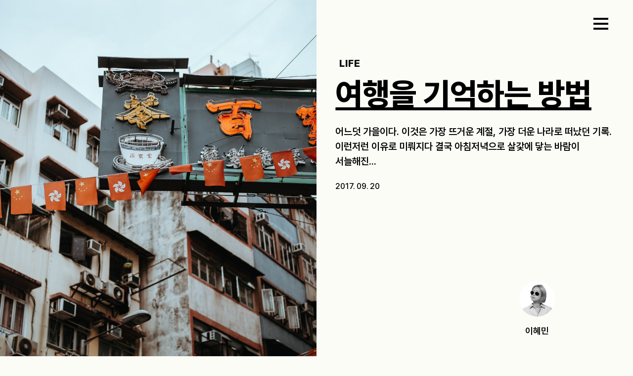

--- FILE ---
content_type: text/html; charset=UTF-8
request_url: https://the-edit.co.kr/9007
body_size: 21493
content:
<!DOCTYPE html>
<html>

    <head>
        <meta charset="UTF-8">
        <meta name="viewport" content="width=device-width, initial-scale=1">

        <link rel="profile" href="http://gmpg.org/xfn/11">
        <link rel="icon" href="https://the-edit.co.kr/wp-content/themes/theedit-data/images/favicon.png">
        
        <script src="https://the-edit.co.kr/wp-content/themes/theedit-data/resources/vendors/jquery/jquery-3.5.1.min.js" data-rocket-defer defer></script>
        	<style></style>
	
<!-- Rank Math 프로 검색 엔진 최적화 - https://rankmath.com/ -->
<title>여행을 기억하는 방법 &#045; 디에디트</title>
<link crossorigin data-rocket-preload as="font" href="https://the-edit.co.kr/wp-content/themes/theedit-data/public/035ee0b7755958832160.woff2" rel="preload">
<link crossorigin data-rocket-preload as="font" href="https://the-edit.co.kr/wp-content/themes/theedit-data/public/125418445ca859f0e053.woff2" rel="preload">
<link crossorigin data-rocket-preload as="font" href="https://the-edit.co.kr/wp-content/themes/theedit-data/public/d27c10f7eeb621b3ab87.woff2" rel="preload">
<link crossorigin data-rocket-preload as="font" href="https://the-edit.co.kr/wp-content/themes/theedit-data/public/c6c0fe2bdcca8667919c.woff2" rel="preload">
<link crossorigin data-rocket-preload as="font" href="https://the-edit.co.kr/wp-content/themes/theedit-data/public/b69f43166ece4630a580.woff2" rel="preload">
<style id="wpr-usedcss">@font-face{font-family:Pretendard;font-weight:800;font-display:swap;src:local('Pretendard ExtraBold'),url(https://the-edit.co.kr/wp-content/themes/theedit-data/public/035ee0b7755958832160.woff2) format('woff2'),url(https://the-edit.co.kr/wp-content/themes/theedit-data/public/819ba6b8b367336d9572.woff) format('woff')}@font-face{font-family:Pretendard;font-weight:700;font-display:swap;src:local('Pretendard Bold'),url(https://the-edit.co.kr/wp-content/themes/theedit-data/public/125418445ca859f0e053.woff2) format('woff2'),url(https://the-edit.co.kr/wp-content/themes/theedit-data/public/fd82943b2c9a8209851b.woff) format('woff')}@font-face{font-family:Pretendard;font-weight:600;font-display:swap;src:local('Pretendard SemiBold'),url(https://the-edit.co.kr/wp-content/themes/theedit-data/public/d27c10f7eeb621b3ab87.woff2) format('woff2'),url(https://the-edit.co.kr/wp-content/themes/theedit-data/public/993fdcffb91f91dd9176.woff) format('woff')}@font-face{font-family:Pretendard;font-weight:500;font-display:swap;src:local('Pretendard Medium'),url(https://the-edit.co.kr/wp-content/themes/theedit-data/public/c6c0fe2bdcca8667919c.woff2) format('woff2'),url(https://the-edit.co.kr/wp-content/themes/theedit-data/public/2216ab02fe5bd3b7d8af.woff) format('woff')}@font-face{font-family:Pretendard;font-weight:300;font-display:swap;src:local('Pretendard Light'),url(https://the-edit.co.kr/wp-content/themes/theedit-data/public/b69f43166ece4630a580.woff2) format('woff2'),url(https://the-edit.co.kr/wp-content/themes/theedit-data/public/9a32e172da833d90574d.woff) format('woff')}:root{--bs-blue:#0d6efd;--bs-indigo:#6610f2;--bs-purple:#6f42c1;--bs-pink:#d63384;--bs-red:#dc3545;--bs-orange:#fd7e14;--bs-yellow:#ffc107;--bs-green:#198754;--bs-teal:#20c997;--bs-cyan:#0dcaf0;--bs-black:#000;--bs-white:#fff;--bs-gray:#6c757d;--bs-gray-dark:#343a40;--bs-gray-100:#f8f9fa;--bs-gray-200:#e9ecef;--bs-gray-300:#dee2e6;--bs-gray-400:#ced4da;--bs-gray-500:#adb5bd;--bs-gray-600:#6c757d;--bs-gray-700:#495057;--bs-gray-800:#343a40;--bs-gray-900:#212529;--bs-primary:#0d6efd;--bs-secondary:#6c757d;--bs-success:#198754;--bs-info:#0dcaf0;--bs-warning:#ffc107;--bs-danger:#dc3545;--bs-light:#f8f9fa;--bs-dark:#212529;--bs-primary-rgb:13,110,253;--bs-secondary-rgb:108,117,125;--bs-success-rgb:25,135,84;--bs-info-rgb:13,202,240;--bs-warning-rgb:255,193,7;--bs-danger-rgb:220,53,69;--bs-light-rgb:248,249,250;--bs-dark-rgb:33,37,41;--bs-primary-text-emphasis:#052c65;--bs-secondary-text-emphasis:#2b2f32;--bs-success-text-emphasis:#0a3622;--bs-info-text-emphasis:#055160;--bs-warning-text-emphasis:#664d03;--bs-danger-text-emphasis:#58151c;--bs-light-text-emphasis:#495057;--bs-dark-text-emphasis:#495057;--bs-primary-bg-subtle:#cfe2ff;--bs-secondary-bg-subtle:#e2e3e5;--bs-success-bg-subtle:#d1e7dd;--bs-info-bg-subtle:#cff4fc;--bs-warning-bg-subtle:#fff3cd;--bs-danger-bg-subtle:#f8d7da;--bs-light-bg-subtle:#fcfcfd;--bs-dark-bg-subtle:#ced4da;--bs-primary-border-subtle:#9ec5fe;--bs-secondary-border-subtle:#c4c8cb;--bs-success-border-subtle:#a3cfbb;--bs-info-border-subtle:#9eeaf9;--bs-warning-border-subtle:#ffe69c;--bs-danger-border-subtle:#f1aeb5;--bs-light-border-subtle:#e9ecef;--bs-dark-border-subtle:#adb5bd;--bs-white-rgb:255,255,255;--bs-black-rgb:0,0,0;--bs-font-sans-serif:system-ui,-apple-system,"Segoe UI",Roboto,"Helvetica Neue","Noto Sans","Liberation Sans",Arial,sans-serif,"Apple Color Emoji","Segoe UI Emoji","Segoe UI Symbol","Noto Color Emoji";--bs-font-monospace:SFMono-Regular,Menlo,Monaco,Consolas,"Liberation Mono","Courier New",monospace;--bs-gradient:linear-gradient(180deg, rgba(255, 255, 255, .15), rgba(255, 255, 255, 0));--bs-body-font-family:var(--bs-font-sans-serif);--bs-body-font-size:1rem;--bs-body-font-weight:400;--bs-body-line-height:1.5;--bs-body-color:#212529;--bs-body-color-rgb:33,37,41;--bs-body-bg:#fff;--bs-body-bg-rgb:255,255,255;--bs-emphasis-color:#000;--bs-emphasis-color-rgb:0,0,0;--bs-secondary-color:rgba(33, 37, 41, .75);--bs-secondary-color-rgb:33,37,41;--bs-secondary-bg:#e9ecef;--bs-secondary-bg-rgb:233,236,239;--bs-tertiary-color:rgba(33, 37, 41, .5);--bs-tertiary-color-rgb:33,37,41;--bs-tertiary-bg:#f8f9fa;--bs-tertiary-bg-rgb:248,249,250;--bs-heading-color:inherit;--bs-link-color:#0d6efd;--bs-link-color-rgb:13,110,253;--bs-link-decoration:underline;--bs-link-hover-color:#0a58ca;--bs-link-hover-color-rgb:10,88,202;--bs-code-color:#d63384;--bs-highlight-color:#212529;--bs-highlight-bg:#fff3cd;--bs-border-width:1px;--bs-border-style:solid;--bs-border-color:#dee2e6;--bs-border-color-translucent:rgba(0, 0, 0, .175);--bs-border-radius:0.375rem;--bs-border-radius-sm:0.25rem;--bs-border-radius-lg:0.5rem;--bs-border-radius-xl:1rem;--bs-border-radius-xxl:2rem;--bs-border-radius-2xl:var(--bs-border-radius-xxl);--bs-border-radius-pill:50rem;--bs-box-shadow:0 0.5rem 1rem rgba(0, 0, 0, .15);--bs-box-shadow-sm:0 0.125rem 0.25rem rgba(0, 0, 0, .075);--bs-box-shadow-lg:0 1rem 3rem rgba(0, 0, 0, .175);--bs-box-shadow-inset:inset 0 1px 2px rgba(0, 0, 0, .075);--bs-focus-ring-width:0.25rem;--bs-focus-ring-opacity:0.25;--bs-focus-ring-color:rgba(13, 110, 253, .25);--bs-form-valid-color:#198754;--bs-form-valid-border-color:#198754;--bs-form-invalid-color:#dc3545;--bs-form-invalid-border-color:#dc3545}*,::after,::before{box-sizing:border-box}@media (prefers-reduced-motion:no-preference){:root{scroll-behavior:smooth}}body{margin:0;font-family:var(--bs-body-font-family);font-size:var(--bs-body-font-size);font-weight:var(--bs-body-font-weight);line-height:var(--bs-body-line-height);color:var(--bs-body-color);text-align:var(--bs-body-text-align);background-color:var(--bs-body-bg);-webkit-text-size-adjust:100%;-webkit-tap-highlight-color:transparent}h1,h3,h4,h5{margin-top:0;margin-bottom:.5rem;font-weight:500;line-height:1.2;color:var(--bs-heading-color)}h1{font-size:calc(1.375rem + 1.5vw)}@media (min-width:1200px){h1{font-size:2.5rem}}h3{font-size:calc(1.3rem + .6vw)}@media (min-width:1200px){h3{font-size:1.75rem}}h4{font-size:calc(1.275rem + .3vw)}@media (min-width:1200px){h4{font-size:1.5rem}}h5{font-size:1.25rem}p{margin-top:0;margin-bottom:1rem}address{margin-bottom:1rem;font-style:normal;line-height:inherit}ul{padding-left:2rem}dl,ul{margin-top:0;margin-bottom:1rem}ul ul{margin-bottom:0}dt{font-weight:700}strong{font-weight:bolder}a{color:rgba(var(--bs-link-color-rgb),var(--bs-link-opacity,1));text-decoration:underline}a:hover{--bs-link-color-rgb:var(--bs-link-hover-color-rgb)}a:not([href]):not([class]),a:not([href]):not([class]):hover{color:inherit;text-decoration:none}code{font-family:var(--bs-font-monospace);font-size:1em}code{font-size:.875em;color:var(--bs-code-color);word-wrap:break-word}a>code{color:inherit}img,svg{vertical-align:middle}table{caption-side:bottom;border-collapse:collapse}tbody,tr{border-color:inherit;border-style:solid;border-width:0}label{display:inline-block}button{border-radius:0}button:focus:not(:focus-visible){outline:0}button,input,optgroup,select,textarea{margin:0;font-family:inherit;font-size:inherit;line-height:inherit}button,select{text-transform:none}[role=button]{cursor:pointer}select{word-wrap:normal}select:disabled{opacity:1}[list]:not([type=date]):not([type=datetime-local]):not([type=month]):not([type=week]):not([type=time])::-webkit-calendar-picker-indicator{display:none!important}[type=button],[type=reset],[type=submit],button{-webkit-appearance:button}[type=button]:not(:disabled),[type=reset]:not(:disabled),[type=submit]:not(:disabled),button:not(:disabled){cursor:pointer}::-moz-focus-inner{padding:0;border-style:none}textarea{resize:vertical}fieldset{min-width:0;padding:0;margin:0;border:0}legend{float:left;width:100%;padding:0;margin-bottom:.5rem;font-size:calc(1.275rem + .3vw);line-height:inherit}legend+*{clear:left}::-webkit-datetime-edit-day-field,::-webkit-datetime-edit-fields-wrapper,::-webkit-datetime-edit-hour-field,::-webkit-datetime-edit-minute,::-webkit-datetime-edit-month-field,::-webkit-datetime-edit-text,::-webkit-datetime-edit-year-field{padding:0}::-webkit-inner-spin-button{height:auto}[type=search]{-webkit-appearance:textfield;outline-offset:-2px}::-webkit-search-decoration{-webkit-appearance:none}::-webkit-color-swatch-wrapper{padding:0}::-webkit-file-upload-button{font:inherit;-webkit-appearance:button}::file-selector-button{font:inherit;-webkit-appearance:button}iframe{border:0}progress{vertical-align:baseline}[hidden]{display:none!important}.container,.container-fluid{--bs-gutter-x:1.5rem;--bs-gutter-y:0;width:100%;padding-right:calc(var(--bs-gutter-x) * .5);padding-left:calc(var(--bs-gutter-x) * .5);margin-right:auto;margin-left:auto}@media (min-width:576px){.container{max-width:540px}}@media (min-width:768px){.container{max-width:720px}}@media (min-width:992px){.container{max-width:960px}}@media (min-width:1200px){legend{font-size:1.5rem}.container{max-width:1140px}}@media (min-width:1400px){.container{max-width:1320px}}:root{--bs-breakpoint-xs:0;--bs-breakpoint-sm:576px;--bs-breakpoint-md:768px;--bs-breakpoint-lg:992px;--bs-breakpoint-xl:1200px;--bs-breakpoint-xxl:1400px}.row{--bs-gutter-x:1.5rem;--bs-gutter-y:0;display:flex;flex-wrap:wrap;margin-top:calc(-1 * var(--bs-gutter-y));margin-right:calc(-.5 * var(--bs-gutter-x));margin-left:calc(-.5 * var(--bs-gutter-x))}.row>*{flex-shrink:0;width:100%;max-width:100%;padding-right:calc(var(--bs-gutter-x) * .5);padding-left:calc(var(--bs-gutter-x) * .5);margin-top:var(--bs-gutter-y)}@media (min-width:992px){.col-lg-12{flex:0 0 auto;width:100%}}@media (min-width:1200px){.col-xl-3{flex:0 0 auto;width:25%}}.table{--bs-table-color-type:initial;--bs-table-bg-type:initial;--bs-table-color-state:initial;--bs-table-bg-state:initial;--bs-table-color:var(--bs-emphasis-color);--bs-table-bg:var(--bs-body-bg);--bs-table-border-color:var(--bs-border-color);--bs-table-accent-bg:transparent;--bs-table-striped-color:var(--bs-emphasis-color);--bs-table-striped-bg:rgba(var(--bs-emphasis-color-rgb), 0.05);--bs-table-active-color:var(--bs-emphasis-color);--bs-table-active-bg:rgba(var(--bs-emphasis-color-rgb), 0.1);--bs-table-hover-color:var(--bs-emphasis-color);--bs-table-hover-bg:rgba(var(--bs-emphasis-color-rgb), 0.075);width:100%;margin-bottom:1rem;vertical-align:top;border-color:var(--bs-table-border-color)}.table>:not(caption)>*>*{padding:.5rem;color:var(--bs-table-color-state,var(--bs-table-color-type,var(--bs-table-color)));background-color:var(--bs-table-bg);border-bottom-width:var(--bs-border-width);box-shadow:inset 0 0 0 9999px var(--bs-table-bg-state,var(--bs-table-bg-type,var(--bs-table-accent-bg)))}.table>tbody{vertical-align:inherit}.form-control{display:block;width:100%;padding:.375rem .75rem;font-size:1rem;font-weight:400;line-height:1.5;color:var(--bs-body-color);-webkit-appearance:none;-moz-appearance:none;appearance:none;background-color:var(--bs-body-bg);background-clip:padding-box;border:var(--bs-border-width) solid var(--bs-border-color);border-radius:var(--bs-border-radius);transition:border-color .15s ease-in-out,box-shadow .15s ease-in-out}@media (prefers-reduced-motion:reduce){.form-control{transition:none}}.form-control:focus{color:var(--bs-body-color);background-color:var(--bs-body-bg);border-color:#86b7fe;outline:0;box-shadow:0 0 0 .25rem rgba(13,110,253,.25)}.form-control::-webkit-date-and-time-value{min-width:85px;height:1.5em;margin:0}.form-control::-webkit-datetime-edit{display:block;padding:0}.form-control::-moz-placeholder{color:var(--bs-secondary-color);opacity:1}.form-control::placeholder{color:var(--bs-secondary-color);opacity:1}.form-control:disabled{background-color:var(--bs-secondary-bg);opacity:1}.form-control::-webkit-file-upload-button{padding:.375rem .75rem;margin:-.375rem -.75rem;-webkit-margin-end:.75rem;margin-inline-end:.75rem;color:var(--bs-body-color);background-color:var(--bs-tertiary-bg);pointer-events:none;border-color:inherit;border-style:solid;border-width:0;border-inline-end-width:var(--bs-border-width);border-radius:0;-webkit-transition:color .15s ease-in-out,background-color .15s ease-in-out,border-color .15s ease-in-out,box-shadow .15s ease-in-out;transition:color .15s ease-in-out,background-color .15s ease-in-out,border-color .15s ease-in-out,box-shadow .15s ease-in-out}.form-control::file-selector-button{padding:.375rem .75rem;margin:-.375rem -.75rem;-webkit-margin-end:.75rem;margin-inline-end:.75rem;color:var(--bs-body-color);background-color:var(--bs-tertiary-bg);pointer-events:none;border-color:inherit;border-style:solid;border-width:0;border-inline-end-width:var(--bs-border-width);border-radius:0;transition:color .15s ease-in-out,background-color .15s ease-in-out,border-color .15s ease-in-out,box-shadow .15s ease-in-out}@media (prefers-reduced-motion:reduce){.form-control::-webkit-file-upload-button{-webkit-transition:none;transition:none}.form-control::file-selector-button{transition:none}}.form-control:hover:not(:disabled):not([readonly])::-webkit-file-upload-button{background-color:var(--bs-secondary-bg)}.form-control:hover:not(:disabled):not([readonly])::file-selector-button{background-color:var(--bs-secondary-bg)}.form-control-lg{min-height:calc(1.5em + 1rem + calc(var(--bs-border-width) * 2));padding:.5rem 1rem;font-size:1.25rem;border-radius:var(--bs-border-radius-lg)}.form-control-lg::-webkit-file-upload-button{padding:.5rem 1rem;margin:-.5rem -1rem;-webkit-margin-end:1rem;margin-inline-end:1rem}.form-control-lg::file-selector-button{padding:.5rem 1rem;margin:-.5rem -1rem;-webkit-margin-end:1rem;margin-inline-end:1rem}textarea.form-control{min-height:calc(1.5em + .75rem + calc(var(--bs-border-width) * 2))}textarea.form-control-lg{min-height:calc(1.5em + 1rem + calc(var(--bs-border-width) * 2))}.progress{--bs-progress-height:1rem;--bs-progress-font-size:0.75rem;--bs-progress-bg:var(--bs-secondary-bg);--bs-progress-border-radius:var(--bs-border-radius);--bs-progress-box-shadow:var(--bs-box-shadow-inset);--bs-progress-bar-color:#fff;--bs-progress-bar-bg:#0d6efd;--bs-progress-bar-transition:width 0.6s ease;display:flex;height:var(--bs-progress-height);overflow:hidden;font-size:var(--bs-progress-font-size);background-color:var(--bs-progress-bg);border-radius:var(--bs-progress-border-radius)}.border{border:var(--bs-border-width) var(--bs-border-style) var(--bs-border-color)!important}.border-top{border-top:var(--bs-border-width) var(--bs-border-style) var(--bs-border-color)!important}.visible{visibility:visible!important}:root{--swiper-theme-color:#007aff}:root{--swiper-navigation-size:44px}@media(min-width:1760px){.container{max-width:1680px}}.wrapper-fluid{max-width:100%;padding:0 1.5rem;margin:0 auto;position:relative}@media(max-width:500px){.wrapper-fluid{padding:0 .75rem}}.single-content-wrapper{max-width:800px;margin:0 auto}:root{--h-gutter:3.3vw;--v-spacing:10vh;--color-light:#fbfcf6;--doc-height:500px;--vh:100%}html{font-size:16px;overscroll-behavior:none}body{font-weight:400;font-size:1rem;color:#000}img{max-width:100%;height:auto}@media(min-width:992px){.mobile-only{display:none}}iframe{max-width:100%}.hidden{opacity:0;transition:opacity .5s}body{font-family:Pretendard,sans-serif;-webkit-font-smoothing:antialiased;-moz-osx-font-smoothing:grayscale;text-rendering:optimizeLegibility;word-break:keep-all;font-weight:500}h1,h3,h4,h5{letter-spacing:-1px;line-height:1.5;margin:1rem 0}h1,h3{letter-spacing:-.5px;font-weight:800}h4,h5{letter-spacing:0;font-weight:600}h1{font-size:4rem}h3{font-size:2.2rem}.single-content h3{font-size:25px}h4{font-size:1.4rem;font-size:20px}h5{font-size:1.125rem}li,p{font-size:1.125rem;letter-spacing:-.2px}ul{list-style:none;margin:0;padding-left:0}p{margin-bottom:1rem}table{font-size:1.125rem}a{color:#000;text-decoration:none}a:hover{color:#000;text-decoration:none}strong{font-weight:800}@media(max-width:992px){.desktop-only{display:none}h1{font-size:1.75rem}h3{font-size:1.25rem;font-size:25px}h4{font-size:1.25rem;font-size:24px}h5{font-size:1.125rem}li,p{font-size:1rem;letter-spacing:-.25px}}::selection{background-color:#ee8232;color:#fff}button,input[type=button],input[type=reset],input[type=submit]{border:0;border-radius:0}.loop{margin-bottom:3rem;position:relative}.loop .image{display:block;margin-bottom:1rem;height:0;padding-bottom:125%;overflow:hidden;position:relative}.loop .image img{position:absolute;width:100%;height:100%;object-fit:cover;transition:width,height,transform .7s ease;will-change:width,height,transform}.loop .image .meta{position:absolute;bottom:1rem;left:1rem;z-index:99;margin:0}.loop .image .meta h5{color:#fff;margin:0;font-weight:800;letter-spacing:1px;line-height:1}.loop .desc .header h5.meta{display:none}.loop .desc .header h3{margin:0 0 .75rem;height:72px;display:-webkit-box;-webkit-box-orient:vertical;-webkit-line-clamp:2;overflow:hidden;transition:color .5s;line-height:1.25;letter-spacing:-1px;font-size:1.8rem}.loop .desc .header h3 a:hover{text-decoration:underline}.loop .desc .footer{display:flex;align-items:start;justify-content:space-between}.loop .desc .footer .content p.excerpt{margin:0;display:-webkit-box;-webkit-box-orient:vertical;-webkit-line-clamp:2;overflow:hidden;font-size:15px;height:48px}.loop .desc .footer .content p.date{font-size:15px;margin:7px 0 0}.loop .desc .author{flex:0 0 60px;text-align:center}.loop .desc .author:hover{text-decoration:underline}.loop .desc .author .author-image{display:inline-block;width:50px;height:50px;overflow:hidden;border-radius:50%}.loop .desc .author .author-image img{width:100%;height:100%;object-fit:cover}.loop .desc .author p{margin-top:0;margin-bottom:0;font-size:15px}.loop .image:hover img{transform:scale(1.1) rotate(2deg)}.loop:hover .desc h4{color:#ee8232}@media(min-width:1200px){.loop .desc .title .meta{display:none}}@media(max-width:1199px){.loop{display:flex;margin-bottom:1.5rem}.loop .image{flex:1 1 40%;padding-bottom:60%;margin:0}.loop .image .meta{display:none}.loop .desc{flex:1 1 60%;position:relative;padding-left:1rem}.loop .desc .header h5.meta{display:block;font-size:15px;letter-spacing:0;margin:0 0 .4rem;line-height:1;font-weight:800}.loop .desc .header h3.title{height:auto;-webkit-line-clamp:2;font-size:1.4rem}.loop .desc .footer{display:block}.loop .desc .footer .content p.excerpt{font-size:15px;-webkit-line-clamp:2;height:auto;margin-bottom:.5rem}.loop .desc .footer .content p.date{margin-top:1rem;font-size:14px}.loop .desc .author{text-align:center;position:absolute;bottom:0;right:0}.loop .desc .author .author-image{width:40px;height:40px}}@media(max-width:360px){.loop .image{padding-bottom:65%}.loop .desc .footer .content p.excerpt{-webkit-line-clamp:1}}@media(max-width:300px){.loop .desc .footer .content p.excerpt{display:none}}.loop-home-featured{display:block;position:relative;height:100vh;margin-bottom:0;overflow:hidden}.loop-home-featured .image{position:relative;width:100%;height:100%;left:0;right:0;display:block}.loop-home-featured .image img{position:absolute;width:100%;height:100%;left:0;right:0;object-fit:cover;transition:width,height .5s}.loop-home-featured .image:after{position:absolute;content:"";top:0;left:0;bottom:0;right:0;background:linear-gradient(180deg,rgba(255,255,255,0),rgba(255,255,255,0) 0,rgba(0,0,0,.3) 100%);z-index:9}.loop-home-featured .desc{position:absolute;bottom:4rem;color:#fff;padding:0 3rem;width:100%;z-index:99;display:flex;align-items:end;justify-content:space-between}.loop-home-featured .desc a,.loop-home-featured .desc p{color:inherit}.loop-home-featured .desc p{transition:color .3s}.loop-home-featured .desc .title{flex:0 1 70%}.loop-home-featured .desc .title h4{margin:0;letter-spacing:1px;font-weight:800}.loop-home-featured .desc .title p.excerpt{margin-bottom:.75rem;display:-webkit-box;-webkit-box-orient:vertical;-webkit-line-clamp:2;overflow:hidden;line-height:1.5}.loop-home-featured .desc .title p.date{margin-bottom:0;font-size:16px}.loop-home-featured .desc .author{flex:0 0 10%;text-align:center;display:block}.loop-home-featured .desc .author:hover{text-decoration:underline}.loop-home-featured .desc .author .author-image{display:inline-block;width:72px;height:72px;overflow:hidden;border-radius:50%}.loop-home-featured .desc .author .author-image img{width:100%;height:100%;object-fit:cover}.loop-home-featured .desc .author h5{margin-top:0;margin-bottom:0}.loop-home-featured .desc .author p{margin-top:0;margin-bottom:0}.loop-home-featured:after{content:"";position:absolute;top:0;left:0;right:0;bottom:0;background:linear-gradient(180deg,rgba(0,0,0,.2) 0,rgba(0,0,0,.6) 100%);opacity:1;z-index:10;transition:opacity .4s,transform .4s cubic-bezier(.165, .84, .44, 1)}.loop-home-featured:hover:after{opacity:1}@media(max-width:992px){.home-list:first-child .loop-home-featured{height:var(--vh)}.loop-home-featured{height:100vh}.loop-home-featured .desc{padding:0 .75rem;bottom:2.5rem;width:100%}.loop-home-featured .desc .title{flex:1 0 70%;padding-right:1rem}.loop-home-featured .desc .title h4{margin:0;letter-spacing:2px;font-size:16px}.loop-home-featured .desc .title p.excerpt{font-size:18px;margin-bottom:2rem}.loop-home-featured .desc .title p.date{font-size:15px}.loop-home-featured .desc .author .author-image{width:40px;height:40px}.loop-home-featured .desc .author h5{font-size:15px}}body.open{overflow-y:hidden;touch-action:none}.panel{position:fixed;pointer-events:none;right:0;width:51%;height:100vh;height:var(--vh);z-index:9999;overflow:hidden;background:#fbfcf6;transition:transform .5s;transform:translateX(100%)}.panel.open{pointer-events:auto;transform:translateX(0);visibility:visible;overflow-y:scroll}.panel .wrapper-fluid{height:100%}.panel-header{padding:1.5rem 1rem;display:flex;align-items:center;justify-content:space-between}.panel-header .panel-logo{width:200px;height:54px;background-image:var(--wpr-bg-d58d64fb-f795-4d50-84bf-51199fa92719);background-repeat:no-repeat}.panel-header .panel-close{width:40px;height:40px;cursor:pointer}.panel-content{padding-top:1.5rem;padding-left:1rem;padding-right:1rem}.panel-content .panel-navigation{position:relative}.panel-content .panel-navigation ul.menu a{color:#000}.panel-content .panel-navigation ul.menu>li{margin-bottom:0;display:block}.panel-content .panel-navigation ul.menu>li.selected>a{opacity:1;color:#ee8232}.panel-content .panel-navigation ul.menu>li>a{text-transform:uppercase;font-size:2.5rem;font-weight:700;transition:color .3s}.panel-content .panel-navigation ul.menu>li.selected ul.sub-menu{display:block}.panel-content .panel-navigation ul.menu>li.selected ul.sub-menu li a{color:#000}.panel-content .panel-navigation ul.menu>li.selected ul.sub-menu li a:hover{color:#ee8232}.panel-content .panel-navigation ul.menu ul.sub-menu{display:none}.panel-content .panel-navigation ul.menu ul.sub-menu li{margin-bottom:1rem}.panel-content .panel-navigation ul.menu ul.sub-menu li a{font-size:1.5rem;font-weight:600;transition:color .3s}.panel-content .panel-navigation ul.menu ul.sub-menu li a:hover{opacity:1}@media(min-width:993px){.panel-content .panel-navigation ul.menu>li{margin-bottom:.5rem;line-height:1.5}.panel-content .panel-navigation ul.menu ul.sub-menu{position:absolute;left:300px;top:0}}.panel-content .panel-search{margin-bottom:2.5rem}.panel-content .panel-search input.form-control:focus{box-shadow:none}.panel-content .panel-search input{width:100%;height:72px;border:0;border-radius:0;padding:0;border-bottom:4px solid #000;background:rgba(0,0,0,0);outline:0;font-weight:700;font-size:2rem;color:#000;background-image:url(https://the-edit.co.kr/wp-content/themes/theedit-data/public/1968d156e100beb4e474.svg);background-repeat:no-repeat;background-size:36px 36px;background-position:center left;padding-left:50px}.panel-content .panel-search input::placeholder{color:#999}@media(max-width:992px){.panel{height:calc(var(--vh) + 100px)}.panel-header{padding:1rem 0}.panel-header .panel-logo{width:120px;height:30px}.panel-header .panel-close{transform:translateY(4px);width:32px;height:32px}.panel-content{height:auto;padding:1rem 0 30vh}.panel{width:100%}.panel-content .panel-navigation ul.menu>li{margin-bottom:.25rem}.panel-content .panel-navigation ul.menu>li>a{font-size:1.5rem}.panel-content .panel-navigation ul.menu ul.sub-menu{padding:.75rem 1rem;margin:0}.panel-content .panel-navigation ul.menu ul.sub-menu li{margin-bottom:.5rem}.panel-content .panel-navigation ul.menu ul.sub-menu li a{margin:0 0 1rem;font-size:1.125rem;font-weight:500}.panel-content .panel-search{margin-bottom:1.5rem}.panel-content .panel-search input{font-size:1.5rem;height:64px;background-size:32px 32px;padding-left:40px}}@media(max-height:850px)and (min-width:992px){.panel-content{padding-top:0}.panel-content .panel-search{margin-bottom:1.5rem}.panel-content .panel-search input{font-size:1.5rem;height:64px}.panel-content .panel-navigation ul.menu>li{line-height:1.4}.panel-content .panel-navigation ul.menu>li>a{font-size:3rem}}.panel-footer{position:absolute;bottom:0;padding:0 1rem 2.5rem}.panel-footer ul{margin:0}.panel-footer ul li{display:inline-block;margin-right:2rem;position:relative}.panel-footer ul li:after{content:"|";position:absolute;right:-1.25rem;top:50%;transform:translateY(-50%);opacity:.5}.panel-footer ul li:last-child:after{display:none}.panel-footer ul li a{text-transform:uppercase;font-weight:800;font-size:1.125rem}.panel-footer ul li a:hover{color:#ee8232}#btn-totop{position:fixed;bottom:3rem;right:3rem;z-index:99;border:none;outline:0;cursor:pointer;height:64px;width:64px;border-radius:100px;font-size:24px;-webkit-transition:.5s;transition:all .5s;background:#fbfcf6;border:1px solid #ddd;text-align:center;font-size:12px;display:grid;place-items:center;transition:all .3s}#btn-totop.hide{opacity:0}#btn-totop:hover{border-color:#000}#btn-totop img{width:32px;display:inline-block;text-align:center}#btn-totop span{display:block;font-weight:600}section{position:relative}section .container{position:relative;z-index:9}@media(max-width:992px){.panel-footer{position:absolute;bottom:100px;width:calc(100% - 1.5rem);padding:0 0 2rem;text-align:center}.panel-footer ul li{margin-right:.5rem}.panel-footer ul li:after{right:-.5rem}.panel-footer ul li:last-child{margin-right:0}.panel-footer ul li a{font-size:15px}#btn-totop{display:none!important;bottom:48px;right:15px;width:48px;height:48px}#btn-totop img{width:24px}section{padding-top:2rem;padding-bottom:2rem}section:last-child{padding-bottom:5rem}}header{position:fixed;top:0;transition:top .2s ease-in-out;width:100%;z-index:999;height:130px}header .header-wrapper{display:flex;justify-content:space-between;padding:1.5rem 1rem}.nav-up{top:-130px}header .header-logo{width:200px;height:54px;background-image:var(--wpr-bg-65b1fc59-1ded-4e93-ba63-3c4148bb9a82);transition:opacity .3s;background-repeat:no-repeat}header .header-logo:hover{opacity:.6}header .header-button-group{display:flex;align-items:center}header .header-button-group .burger{width:40px;height:24px;margin-bottom:.35rem;display:flex;align-items:center}header .header-button-group .burger button{cursor:pointer;border:none;padding:0;width:30px;height:24px;background:0 0;position:relative}header .header-button-group .burger button span{display:block;position:absolute;height:4px;width:100%;z-index:999;background:#000;background:#fbfcf6;opacity:1;left:0;transform:rotate(0)}header .header-button-group .burger button span:first-child{top:0}header .header-button-group .burger button span:nth-child(2),header .header-button-group .burger button span:nth-child(3){top:10px}header .header-button-group .burger button span:nth-child(4){top:20px}header .header-button-group .burger.open span{background:#fff}@media(min-width:992px){.panel-header .panel-logo{opacity:0}.single header .header-logo{background-image:var(--wpr-bg-0285b09c-fa45-4afa-8e6a-d4bd1ff1a439)}.single header .header-button-group .burger button span{background:#000}}.author header .header-logo,.category header .header-logo,.search header .header-logo,.tag header .header-logo{background-image:var(--wpr-bg-007b0447-1e68-4220-be3d-5984198c9951)}.author header .header-button-group .burger button span,.category header .header-button-group .burger button span,.search header .header-button-group .burger button span,.tag header .header-button-group .burger button span{background:#000}@media(max-width:992px){header{height:80px}header .header-wrapper{padding:1rem 0}header .header-logo,header .panel-logo{width:120px;height:30px}header .header-button-group .burger{width:24px;margin-bottom:0;transform:translate(0,0)}header .header-button-group .burger button{height:18px;width:24px}header .header-button-group .burger button span{height:2px}header .header-button-group .burger button span:nth-child(2),header .header-button-group .burger button span:nth-child(3){top:8px}header .header-button-group .burger button span:nth-child(4){top:16px}}footer{background:#000;color:#fff;padding:2rem 3rem}footer p{color:#fff}footer a{color:#fff}footer a:hover{color:#fff}footer .footer-contact{margin-bottom:.25rem}footer .footer-logo{padding:1.5rem 0}footer .footer-logo img{width:200px}footer ul.footer-contact li{font-size:16px;margin-bottom:.1rem}footer ul.footer-contact li span{display:inline-block;margin-right:.75rem}footer ul.footer-contact li a{display:inline-block;margin-left:.75rem}footer ul.footer-contact li a:hover{color:#ee8232}footer .footer-copyright{padding:0;margin-bottom:2rem}footer .footer-copyright p{margin:0 0 .5rem;font-size:15px;line-height:2;opacity:.7;letter-spacing:1px;text-transform:uppercase}footer .footer-menu{padding:0;margin-bottom:.5rem}footer .footer-menu ul{margin:0}footer .footer-menu ul li{display:inline-block;margin-right:2rem;position:relative}footer .footer-menu ul li:after{content:"|";position:absolute;right:-1.25rem;top:50%;transform:translateY(-50%);opacity:.5}footer .footer-menu ul li:last-child:after{display:none}footer .footer-menu ul li a{text-transform:uppercase;font-weight:800;font-size:1.125rem;transition:color .3s}footer .footer-menu ul li a:hover{color:#ee8232}@media(max-width:992px){footer{padding:2rem 0 3rem;text-align:center;flex-direction:column;align-items:center}footer .footer-menu ul li{margin-right:.75rem}footer .footer-logo{padding:0;margin-bottom:2.5rem}footer .footer-logo img{width:125px}footer ul.footer-contact{margin:1rem 0 .75rem;text-align:center}footer ul.footer-contact li{line-height:1.25;margin-bottom:0}footer ul.footer-contact li a,footer ul.footer-contact li span{font-size:14px}footer .footer-copyright{text-align:center;margin-bottom:0}footer .footer-copyright p{font-size:14px;line-height:1.4;letter-spacing:0}footer .footer-copyright p span{display:block}footer .footer-menu{text-align:center;margin-top:1.5rem}footer .footer-menu ul li{margin-right:1rem}footer .footer-menu ul li:after{right:-.75rem}footer .footer-menu ul li:last-child{margin-right:0}footer .footer-menu ul li a{font-size:15px}}.home-list{padding-top:0;padding-bottom:0;overflow:hidden}.home-list:first-child{background:#000}.home-list:first-child .loop{color:#fff}.home-list:nth-child(2){background:#e4b73d}.home-list:nth-child(3){background:#ee8232}.home-list:nth-child(3) .loop{color:#fff}.home-list:nth-child(4){background:#96b5ca}.home-list:nth-child(5){background:#ffa6a6}.category main{padding-top:2.5rem;background:#fbfcf6;position:relative;z-index:99}@media(max-width:992px){.category main{padding-top:2rem}.category main section{padding-top:0}}body{background:#fbfcf6}.single main{padding-top:2.5rem;background:#fbfcf6;position:relative;z-index:99}.single-header{display:flex;margin-bottom:5rem;width:100%;z-index:9}.single-header .image{flex:1 1 50%;height:100vh;position:relative;overflow:hidden}.single-header .image .image-wrapper{position:absolute;top:0;left:0;height:100%;width:100%;overflow:hidden}.single-header .image .image-wrapper img{position:absolute;top:0;left:0;height:100%;width:100%;object-fit:cover}.single-header .desc{flex:1 1 50%;position:relative;padding:3vw}.single-header .desc .header{padding-top:10vh}.single-header .desc .header h4.meta{margin:0 0 .5rem;line-height:1;font-weight:800;letter-spacing:1px}.single-header .desc .header h4.meta span{display:inline-block;padding:.5rem}.single-header .desc .header h4.excerpt{margin:1.5rem 0}.single-header .desc .header h1{margin:0 0 1rem;font-size:5vw;line-height:1.15;text-decoration:underline;text-decoration-thickness:.4vw;text-underline-offset:.8vw}.single-header .desc .header p.date{font-size:1rem}.single-header .desc .footer{display:flex;justify-content:end;align-items:end;position:absolute;bottom:3vw;right:3vw;width:75%}.single-header .desc p.author-desc{padding-right:1rem;margin-top:.5rem;margin-bottom:0;font-size:1rem;text-align:right;flex:0 0 60%}.single-header .desc .author-profile{text-align:center;display:block;flex:0 0 72px}.single-header .desc .author-profile .author-image{display:inline-block;width:72px;height:72px;overflow:hidden;border-radius:50%}.single-header .desc .author-profile .author-image img{width:100%;height:100%;object-fit:cover}.single-header .desc .author-profile .author-title{margin-top:.5rem;margin-bottom:0}.single-related-posts{padding-bottom:75px}.single-content p,li{line-height:1.76;font-size:1rem;line-height:1.75;font-weight:300}.single-content li{font-size:13px}.single-content p{margin-top:30px;margin-bottom:30px;text-align:justify;word-break:break-all}.single-content ul{margin-bottom:30px;list-style:disc;padding-left:1.5rem}.single-content a{box-shadow:0 0 transparent,0 0 transparent,inset 0 -1px 0 0 #000}.single-content a:hover{box-shadow:0 0 transparent,0 0 transparent,inset 0 -.5em 0 0 #ee8232}.single-tags{margin-top:2.5rem}.single-tags span{display:inline-block;margin-right:1.5rem;text-transform:uppercase}.single-tags a{display:inline-block;color:#ee8232}@media(max-width:992px){.single main{padding-top:0}.single-header{flex-direction:column;margin-bottom:0}.single-header .image .image-wrapper{position:relative;height:400px}.single-header .desc{padding:1.5rem .75rem 2.5rem}.single-header .desc .header{margin:0;padding:0;width:calc(100vw - 80px)}.single-header .desc .header h1{font-size:36px;margin-bottom:.5rem;text-decoration:underline;text-decoration-thickness:4px;text-underline-offset:5px;line-height:1.4}.single-header .desc .header h4.meta{margin-bottom:.5rem;letter-spacing:2px}.single-header .desc .header h4.meta span{padding:0;font-size:16px}.single-header .desc .header h4.excerpt{margin-top:1rem;font-size:1rem;line-height:1.5}.single-header .desc .header p.date{font-size:14px;margin:0}.single-header .desc .footer{display:block;width:60px;bottom:2rem;right:.75rem}.single-header .desc .footer p.author-desc{display:none}.single-header .desc .footer .author-profile{text-align:center}.single-header .desc .footer .author-profile .author-image{width:40px;height:40px}.single-header .desc .footer .author-profile .author-title{margin-top:0;font-size:15px}.single-content{padding:0 .75rem}.single-tags{padding:0 .75rem}.progressBar{height:4px}}.progressHolder{width:100%;height:4px;top:0;position:absolute;z-index:1000;display:flex;align-items:center;justify-content:space-evenly;flex-direction:column}.progressBarBG{width:100%;height:4px}.progressBar{width:100%;height:4px;background:#ee8232;transform:scaleX(0);transform-origin:0 0}.fixed{position:fixed}.single .single-profile{margin-top:1.5rem;padding-top:1.5rem;border-top:1px solid #ccc}.single .single-profile h5.title{text-transform:uppercase;margin:0 0 1.5rem;letter-spacing:0}.single .single-profile .inner{display:flex}.single .single-profile .inner .single-profile-image{padding-top:.5rem;width:100px;flex:0 0 100px}.single .single-profile .inner .single-profile-image a{width:80px;height:80px;display:inline-block;border-radius:50%;overflow:hidden}.single .single-profile .inner .single-profile-image a img{width:100%;height:100%;object-fit:cover}.single .single-profile .inner .single-profile-desc h5{margin-top:0;margin-bottom:.5rem}.single .single-profile .inner .single-profile-desc h5 a{text-decoration:underline}.single .single-profile .inner .single-profile-desc p{margin-top:0;font-size:1rem;font-weight:300}@media(max-width:992px){.single .single-profile{padding:1rem .75rem}.single .single-profile .inner .single-profile-image{flex:0 0 80px;width:80px}.single .single-profile .inner .single-profile-image a{width:64px;height:64px;display:inline-block;border-radius:50%;overflow:hidden}.single .single-profile .inner .single-profile-desc p{font-size:15px}.single-content img.size-full,.single-content img.size-large{width:100vw;max-width:100vw;margin:0 -.75rem}}img.emoji{display:inline!important;border:none!important;box-shadow:none!important;height:1em!important;width:1em!important;margin:0 .07em!important;vertical-align:-.1em!important;background:0 0!important;padding:0!important}:where(.wp-block-button__link){border-radius:9999px;box-shadow:none;padding:calc(.667em + 2px) calc(1.333em + 2px);text-decoration:none}:where(.wp-block-calendar table:not(.has-background) th){background:#ddd}:where(.wp-block-columns){margin-bottom:1.75em}:where(.wp-block-columns.has-background){padding:1.25em 2.375em}:where(.wp-block-post-comments input[type=submit]){border:none}:where(.wp-block-cover-image:not(.has-text-color)),:where(.wp-block-cover:not(.has-text-color)){color:#fff}:where(.wp-block-cover-image.is-light:not(.has-text-color)),:where(.wp-block-cover.is-light:not(.has-text-color)){color:#000}:where(.wp-block-file){margin-bottom:1.5em}:where(.wp-block-file__button){border-radius:2em;display:inline-block;padding:.5em 1em}:where(.wp-block-file__button):is(a):active,:where(.wp-block-file__button):is(a):focus,:where(.wp-block-file__button):is(a):hover,:where(.wp-block-file__button):is(a):visited{box-shadow:none;color:#fff;opacity:.85;text-decoration:none}:where(.wp-block-latest-comments:not([style*=line-height] .wp-block-latest-comments__comment)){line-height:1.1}:where(.wp-block-latest-comments:not([style*=line-height] .wp-block-latest-comments__comment-excerpt p)){line-height:1.8}ul{box-sizing:border-box}:where(.wp-block-navigation.has-background .wp-block-navigation-item a:not(.wp-element-button)),:where(.wp-block-navigation.has-background .wp-block-navigation-submenu a:not(.wp-element-button)){padding:.5em 1em}:where(.wp-block-navigation .wp-block-navigation__submenu-container .wp-block-navigation-item a:not(.wp-element-button)),:where(.wp-block-navigation .wp-block-navigation__submenu-container .wp-block-navigation-submenu a:not(.wp-element-button)),:where(.wp-block-navigation .wp-block-navigation__submenu-container .wp-block-navigation-submenu button.wp-block-navigation-item__content),:where(.wp-block-navigation .wp-block-navigation__submenu-container .wp-block-pages-list__item button.wp-block-navigation-item__content){padding:.5em 1em}:where(p.has-text-color:not(.has-link-color)) a{color:inherit}:where(.wp-block-post-excerpt){margin-bottom:var(--wp--style--block-gap);margin-top:var(--wp--style--block-gap)}:where(.wp-block-preformatted.has-background){padding:1.25em 2.375em}:where(.wp-block-pullquote){margin:0 0 1em}:where(.wp-block-search__button){border:1px solid #ccc;padding:6px 10px}:where(.wp-block-search__button-inside .wp-block-search__inside-wrapper){border:1px solid #949494;box-sizing:border-box;padding:4px}:where(.wp-block-search__button-inside .wp-block-search__inside-wrapper) .wp-block-search__input{border:none;border-radius:0;padding:0 4px}:where(.wp-block-search__button-inside .wp-block-search__inside-wrapper) .wp-block-search__input:focus{outline:0}:where(.wp-block-search__button-inside .wp-block-search__inside-wrapper) :where(.wp-block-search__button){padding:4px 8px}:where(.wp-block-term-description){margin-bottom:var(--wp--style--block-gap);margin-top:var(--wp--style--block-gap)}:where(pre.wp-block-verse){font-family:inherit}:root{--wp--preset--font-size--normal:16px;--wp--preset--font-size--huge:42px}html :where(.has-border-color){border-style:solid}html :where([style*=border-top-color]){border-top-style:solid}html :where([style*=border-right-color]){border-right-style:solid}html :where([style*=border-bottom-color]){border-bottom-style:solid}html :where([style*=border-left-color]){border-left-style:solid}html :where([style*=border-width]){border-style:solid}html :where([style*=border-top-width]){border-top-style:solid}html :where([style*=border-right-width]){border-right-style:solid}html :where([style*=border-bottom-width]){border-bottom-style:solid}html :where([style*=border-left-width]){border-left-style:solid}html :where(img[class*=wp-image-]){height:auto;max-width:100%}:where(figure){margin:0 0 1em}html :where(.is-position-sticky){--wp-admin--admin-bar--position-offset:var(--wp-admin--admin-bar--height,0px)}@media screen and (max-width:600px){html :where(.is-position-sticky){--wp-admin--admin-bar--position-offset:0px}}body{--wp--preset--color--black:#000000;--wp--preset--color--cyan-bluish-gray:#abb8c3;--wp--preset--color--white:#ffffff;--wp--preset--color--pale-pink:#f78da7;--wp--preset--color--vivid-red:#cf2e2e;--wp--preset--color--luminous-vivid-orange:#ff6900;--wp--preset--color--luminous-vivid-amber:#fcb900;--wp--preset--color--light-green-cyan:#7bdcb5;--wp--preset--color--vivid-green-cyan:#00d084;--wp--preset--color--pale-cyan-blue:#8ed1fc;--wp--preset--color--vivid-cyan-blue:#0693e3;--wp--preset--color--vivid-purple:#9b51e0;--wp--preset--gradient--vivid-cyan-blue-to-vivid-purple:linear-gradient(135deg,rgba(6, 147, 227, 1) 0%,rgb(155, 81, 224) 100%);--wp--preset--gradient--light-green-cyan-to-vivid-green-cyan:linear-gradient(135deg,rgb(122, 220, 180) 0%,rgb(0, 208, 130) 100%);--wp--preset--gradient--luminous-vivid-amber-to-luminous-vivid-orange:linear-gradient(135deg,rgba(252, 185, 0, 1) 0%,rgba(255, 105, 0, 1) 100%);--wp--preset--gradient--luminous-vivid-orange-to-vivid-red:linear-gradient(135deg,rgba(255, 105, 0, 1) 0%,rgb(207, 46, 46) 100%);--wp--preset--gradient--very-light-gray-to-cyan-bluish-gray:linear-gradient(135deg,rgb(238, 238, 238) 0%,rgb(169, 184, 195) 100%);--wp--preset--gradient--cool-to-warm-spectrum:linear-gradient(135deg,rgb(74, 234, 220) 0%,rgb(151, 120, 209) 20%,rgb(207, 42, 186) 40%,rgb(238, 44, 130) 60%,rgb(251, 105, 98) 80%,rgb(254, 248, 76) 100%);--wp--preset--gradient--blush-light-purple:linear-gradient(135deg,rgb(255, 206, 236) 0%,rgb(152, 150, 240) 100%);--wp--preset--gradient--blush-bordeaux:linear-gradient(135deg,rgb(254, 205, 165) 0%,rgb(254, 45, 45) 50%,rgb(107, 0, 62) 100%);--wp--preset--gradient--luminous-dusk:linear-gradient(135deg,rgb(255, 203, 112) 0%,rgb(199, 81, 192) 50%,rgb(65, 88, 208) 100%);--wp--preset--gradient--pale-ocean:linear-gradient(135deg,rgb(255, 245, 203) 0%,rgb(182, 227, 212) 50%,rgb(51, 167, 181) 100%);--wp--preset--gradient--electric-grass:linear-gradient(135deg,rgb(202, 248, 128) 0%,rgb(113, 206, 126) 100%);--wp--preset--gradient--midnight:linear-gradient(135deg,rgb(2, 3, 129) 0%,rgb(40, 116, 252) 100%);--wp--preset--font-size--small:13px;--wp--preset--font-size--medium:20px;--wp--preset--font-size--large:36px;--wp--preset--font-size--x-large:42px;--wp--preset--spacing--20:0.44rem;--wp--preset--spacing--30:0.67rem;--wp--preset--spacing--40:1rem;--wp--preset--spacing--50:1.5rem;--wp--preset--spacing--60:2.25rem;--wp--preset--spacing--70:3.38rem;--wp--preset--spacing--80:5.06rem;--wp--preset--shadow--natural:6px 6px 9px rgba(0, 0, 0, .2);--wp--preset--shadow--deep:12px 12px 50px rgba(0, 0, 0, .4);--wp--preset--shadow--sharp:6px 6px 0px rgba(0, 0, 0, .2);--wp--preset--shadow--outlined:6px 6px 0px -3px rgba(255, 255, 255, 1),6px 6px rgba(0, 0, 0, 1);--wp--preset--shadow--crisp:6px 6px 0px rgba(0, 0, 0, 1)}:where(.is-layout-flex){gap:.5em}:where(.is-layout-grid){gap:.5em}:where(.wp-block-post-template.is-layout-flex){gap:1.25em}:where(.wp-block-post-template.is-layout-grid){gap:1.25em}:where(.wp-block-columns.is-layout-flex){gap:2em}:where(.wp-block-columns.is-layout-grid){gap:2em}.single-content h3{font-size:1.4rem}</style>
<meta name="description" content="어느덧 가을이다."/>
<meta name="robots" content="follow, index, max-snippet:-1, max-video-preview:-1, max-image-preview:large"/>
<link rel="canonical" href="https://the-edit.co.kr/9007" />
<meta property="og:locale" content="ko_KR" />
<meta property="og:type" content="article" />
<meta property="og:title" content="여행을 기억하는 방법 &#045; 디에디트" />
<meta property="og:description" content="어느덧 가을이다." />
<meta property="og:url" content="https://the-edit.co.kr/9007" />
<meta property="og:site_name" content="디에디트" />
<meta property="article:tag" content="Klook" />
<meta property="article:tag" content="디즈니랜드" />
<meta property="article:tag" content="여행기" />
<meta property="article:tag" content="클룩" />
<meta property="article:tag" content="홍콩" />
<meta property="article:section" content="LIFE" />
<meta property="og:updated_time" content="2023-11-20T22:22:51+09:00" />
<meta property="og:image" content="https://the-edit.co.kr/wp-content/uploads/2017/09/annie-spratt-264931_main.jpg" />
<meta property="og:image:secure_url" content="https://the-edit.co.kr/wp-content/uploads/2017/09/annie-spratt-264931_main.jpg" />
<meta property="og:image:width" content="1000" />
<meta property="og:image:height" content="1502" />
<meta property="og:image:alt" content="여행을 기억하는 방법" />
<meta property="og:image:type" content="image/jpeg" />
<meta property="article:published_time" content="2017-09-20T23:12:23+09:00" />
<meta property="article:modified_time" content="2023-11-20T22:22:51+09:00" />
<meta name="twitter:card" content="summary_large_image" />
<meta name="twitter:title" content="여행을 기억하는 방법 &#045; 디에디트" />
<meta name="twitter:description" content="어느덧 가을이다." />
<meta name="twitter:image" content="https://the-edit.co.kr/wp-content/uploads/2017/09/annie-spratt-264931_main.jpg" />
<meta name="twitter:label1" content="작성자" />
<meta name="twitter:data1" content="이혜민" />
<meta name="twitter:label2" content="읽을 시간" />
<meta name="twitter:data2" content="1분 미만" />
<script type="application/ld+json" class="rank-math-schema-pro">{"@context":"https://schema.org","@graph":[{"@type":["NewsMediaOrganization","Organization"],"@id":"https://the-edit.co.kr/#organization","name":"\ub514\uc5d0\ub514\ud2b8","url":"https://the-edit.co.kr","sameAs":["https://www.instagram.com/the_edit.co.kr/?hl=ko"],"logo":{"@type":"ImageObject","@id":"https://the-edit.co.kr/#logo","url":"https://the-edit.co.kr/wp-content/uploads/2023/11/95ca35a3a2e3335f3be8dd6e9df05b2ece40c700cd8c6b974285e42c322afb72_161487588592866.jpg","contentUrl":"https://the-edit.co.kr/wp-content/uploads/2023/11/95ca35a3a2e3335f3be8dd6e9df05b2ece40c700cd8c6b974285e42c322afb72_161487588592866.jpg","caption":"\ub514\uc5d0\ub514\ud2b8","inLanguage":"ko-KR","width":"200","height":"200"}},{"@type":"WebSite","@id":"https://the-edit.co.kr/#website","url":"https://the-edit.co.kr","name":"\ub514\uc5d0\ub514\ud2b8","publisher":{"@id":"https://the-edit.co.kr/#organization"},"inLanguage":"ko-KR"},{"@type":"ImageObject","@id":"https://the-edit.co.kr/wp-content/uploads/2017/09/annie-spratt-264931_main.jpg","url":"https://the-edit.co.kr/wp-content/uploads/2017/09/annie-spratt-264931_main.jpg","width":"1000","height":"1502","inLanguage":"ko-KR"},{"@type":"BreadcrumbList","@id":"https://the-edit.co.kr/9007#breadcrumb","itemListElement":[{"@type":"ListItem","position":"1","item":{"@id":"https://the-edit.co.kr","name":"\ud648"}},{"@type":"ListItem","position":"2","item":{"@id":"https://the-edit.co.kr/category/life","name":"LIFE"}},{"@type":"ListItem","position":"3","item":{"@id":"https://the-edit.co.kr/9007","name":"\uc5ec\ud589\uc744 \uae30\uc5b5\ud558\ub294 \ubc29\ubc95"}}]},{"@type":"WebPage","@id":"https://the-edit.co.kr/9007#webpage","url":"https://the-edit.co.kr/9007","name":"\uc5ec\ud589\uc744 \uae30\uc5b5\ud558\ub294 \ubc29\ubc95 &#045; \ub514\uc5d0\ub514\ud2b8","datePublished":"2017-09-20T23:12:23+09:00","dateModified":"2023-11-20T22:22:51+09:00","isPartOf":{"@id":"https://the-edit.co.kr/#website"},"primaryImageOfPage":{"@id":"https://the-edit.co.kr/wp-content/uploads/2017/09/annie-spratt-264931_main.jpg"},"inLanguage":"ko-KR","breadcrumb":{"@id":"https://the-edit.co.kr/9007#breadcrumb"}},{"@type":"Person","@id":"https://the-edit.co.kr/author/editor_m","name":"\uc774\ud61c\ubbfc","description":"\uc5d0\ub514\ud130M. \uce6b\uc194\ubd80\ud130 \ud5a5\uc218\uae4c\uc9c0 \ub9e4\uc77c \uc4f0\ub294 \ubb3c\uac74\uc744 \uac00\uc7a5 \uc88b\uc740 \uac78\ub85c \ubc14\uafb8\ub294 \uac8c \uc0b6\uc758 \uc9c8\uc744 \uac00\uc7a5 \ube60\ub974\uac8c \uc62c\ub824\uc904 \uc9c0\ub984\uae38\uc774\ub77c \ubbff\ub294 \uc0ac\ub78c.","url":"https://the-edit.co.kr/author/editor_m","image":{"@type":"ImageObject","@id":"https://secure.gravatar.com/avatar/04e601aad3c65c161b90c05d7c25b1542fcc8e8dbb8ef024bf947915d7d3385a?s=96&amp;d=mm&amp;r=g","url":"https://secure.gravatar.com/avatar/04e601aad3c65c161b90c05d7c25b1542fcc8e8dbb8ef024bf947915d7d3385a?s=96&amp;d=mm&amp;r=g","caption":"\uc774\ud61c\ubbfc","inLanguage":"ko-KR"},"sameAs":["https://the-edit.co.kr/"],"worksFor":{"@id":"https://the-edit.co.kr/#organization"}},{"@type":"Article","headline":"\uc5ec\ud589\uc744 \uae30\uc5b5\ud558\ub294 \ubc29\ubc95 &#045; \ub514\uc5d0\ub514\ud2b8","datePublished":"2017-09-20T23:12:23+09:00","dateModified":"2023-11-20T22:22:51+09:00","articleSection":"LIFE, \ud50c\ub808\uc774\uc2a4","author":{"@id":"https://the-edit.co.kr/author/editor_m","name":"\uc774\ud61c\ubbfc"},"publisher":{"@id":"https://the-edit.co.kr/#organization"},"description":"\uc5b4\ub290\ub367 \uac00\uc744\uc774\ub2e4.","name":"\uc5ec\ud589\uc744 \uae30\uc5b5\ud558\ub294 \ubc29\ubc95 &#045; \ub514\uc5d0\ub514\ud2b8","@id":"https://the-edit.co.kr/9007#richSnippet","isPartOf":{"@id":"https://the-edit.co.kr/9007#webpage"},"image":{"@id":"https://the-edit.co.kr/wp-content/uploads/2017/09/annie-spratt-264931_main.jpg"},"inLanguage":"ko-KR","mainEntityOfPage":{"@id":"https://the-edit.co.kr/9007#webpage"}}]}</script>
<!-- /Rank Math WordPress SEO 플러그인 -->


<link rel="alternate" type="application/rss+xml" title="디에디트 &raquo; 여행을 기억하는 방법 댓글 피드" href="https://the-edit.co.kr/9007/feed" />
<style id='wp-emoji-styles-inline-css' type='text/css'></style>

<style id='classic-theme-styles-inline-css' type='text/css'></style>
<style id='global-styles-inline-css' type='text/css'></style>



<script type="text/javascript" id="post-views-counter-frontend-js-before">
/* <![CDATA[ */
var pvcArgsFrontend = {"mode":"rest_api","postID":9007,"requestURL":"https:\/\/the-edit.co.kr\/wp-json\/post-views-counter\/view-post\/9007","nonce":"7aef97d9d5","dataStorage":"cookies","multisite":false,"path":"\/","domain":""};
/* ]]> */
</script>
<script type="text/javascript" src="https://the-edit.co.kr/wp-content/plugins/post-views-counter/js/frontend.min.js?ver=1.5.3" id="post-views-counter-frontend-js" data-rocket-defer defer></script>
<link rel="https://api.w.org/" href="https://the-edit.co.kr/wp-json/" /><link rel="alternate" title="JSON" type="application/json" href="https://the-edit.co.kr/wp-json/wp/v2/posts/9007" /><link rel="EditURI" type="application/rsd+xml" title="RSD" href="https://the-edit.co.kr/xmlrpc.php?rsd" />
<meta name="generator" content="WordPress 6.8.3" />
<link rel='shortlink' href='https://the-edit.co.kr/?p=9007' />
<link rel="alternate" title="oEmbed (JSON)" type="application/json+oembed" href="https://the-edit.co.kr/wp-json/oembed/1.0/embed?url=https%3A%2F%2Fthe-edit.co.kr%2F9007" />
<link rel="alternate" title="oEmbed (XML)" type="text/xml+oembed" href="https://the-edit.co.kr/wp-json/oembed/1.0/embed?url=https%3A%2F%2Fthe-edit.co.kr%2F9007&#038;format=xml" />
<script type="text/javascript" id="google_gtagjs" src="https://www.googletagmanager.com/gtag/js?id=G-9DEBHW2ZNM" async="async"></script>
<script type="text/javascript" id="google_gtagjs-inline">
/* <![CDATA[ */
window.dataLayer = window.dataLayer || [];function gtag(){dataLayer.push(arguments);}gtag('js', new Date());gtag('config', 'G-9DEBHW2ZNM', {} );
/* ]]> */
</script>
<link rel="icon" href="https://the-edit.co.kr/wp-content/uploads/2019/05/cropped-logo_theedit_small-32x32.png" sizes="32x32" />
<link rel="icon" href="https://the-edit.co.kr/wp-content/uploads/2019/05/cropped-logo_theedit_small-192x192.png" sizes="192x192" />
<link rel="apple-touch-icon" href="https://the-edit.co.kr/wp-content/uploads/2019/05/cropped-logo_theedit_small-180x180.png" />
<meta name="msapplication-TileImage" content="https://the-edit.co.kr/wp-content/uploads/2019/05/cropped-logo_theedit_small-270x270.png" />
		<style type="text/css" id="wp-custom-css"></style>
		<noscript><style id="rocket-lazyload-nojs-css">.rll-youtube-player, [data-lazy-src]{display:none !important;}</style></noscript>        <!-- Google tag (gtag.js) -->
        <script async src="https://www.googletagmanager.com/gtag/js?id=G-CXM1RGKVCL"></script>
        <script>
        window.dataLayer = window.dataLayer || [];

        function gtag() {
            dataLayer.push(arguments);
        }
        gtag('js', new Date());

        gtag('config', 'G-CXM1RGKVCL');
        </script>

        <!-- Google Tag Manager -->
        <script>
        (function(w, d, s, l, i) {
            w[l] = w[l] || [];
            w[l].push({
                'gtm.start': new Date().getTime(),
                event: 'gtm.js'
            });
            var f = d.getElementsByTagName(s)[0],
                j = d.createElement(s),
                dl = l != 'dataLayer' ? '&l=' + l : '';
            j.async = true;
            j.src =
                'https://www.googletagmanager.com/gtm.js?id=' + i + dl;
            f.parentNode.insertBefore(j, f);
        })(window, document, 'script', 'dataLayer', 'GTM-MWJN5QF7');
        </script>
        <!-- End Google Tag Manager -->

    <style id="wpr-lazyload-bg-container"></style><style id="wpr-lazyload-bg-exclusion"></style>
<noscript>
<style id="wpr-lazyload-bg-nostyle">.panel-header .panel-logo{--wpr-bg-d58d64fb-f795-4d50-84bf-51199fa92719: url('https://the-edit.co.kr/wp-content/themes/theedit-data/public/602a14dc14ae62ed0e5e.svg');}.panel-content .panel-search input{--wpr-bg-e26a8a4b-bcf9-44f5-a364-9e4da2e51f55: url('https://the-edit.co.kr/wp-content/themes/theedit-data/public/1968d156e100beb4e474.svg');}header .header-logo{--wpr-bg-65b1fc59-1ded-4e93-ba63-3c4148bb9a82: url('https://the-edit.co.kr/wp-content/themes/theedit-data/public/15a15c25de5d552a68d7.svg');}.single header .header-logo{--wpr-bg-0285b09c-fa45-4afa-8e6a-d4bd1ff1a439: url('https://the-edit.co.kr/wp-content/themes/theedit-data/public/602a14dc14ae62ed0e5e.svg');}.author header .header-logo,.category header .header-logo,.search header .header-logo,.tag header .header-logo{--wpr-bg-007b0447-1e68-4220-be3d-5984198c9951: url('https://the-edit.co.kr/wp-content/themes/theedit-data/public/602a14dc14ae62ed0e5e.svg');}</style>
</noscript>
<script type="application/javascript">const rocket_pairs = [{"selector":".panel-header .panel-logo","style":".panel-header .panel-logo{--wpr-bg-d58d64fb-f795-4d50-84bf-51199fa92719: url('https:\/\/the-edit.co.kr\/wp-content\/themes\/theedit-data\/public\/602a14dc14ae62ed0e5e.svg');}","hash":"d58d64fb-f795-4d50-84bf-51199fa92719","url":"https:\/\/the-edit.co.kr\/wp-content\/themes\/theedit-data\/public\/602a14dc14ae62ed0e5e.svg"},{"selector":".panel-content .panel-search input","style":".panel-content .panel-search input{--wpr-bg-e26a8a4b-bcf9-44f5-a364-9e4da2e51f55: url('https:\/\/the-edit.co.kr\/wp-content\/themes\/theedit-data\/public\/1968d156e100beb4e474.svg');}","hash":"e26a8a4b-bcf9-44f5-a364-9e4da2e51f55","url":"https:\/\/the-edit.co.kr\/wp-content\/themes\/theedit-data\/public\/1968d156e100beb4e474.svg"},{"selector":"header .header-logo","style":"header .header-logo{--wpr-bg-65b1fc59-1ded-4e93-ba63-3c4148bb9a82: url('https:\/\/the-edit.co.kr\/wp-content\/themes\/theedit-data\/public\/15a15c25de5d552a68d7.svg');}","hash":"65b1fc59-1ded-4e93-ba63-3c4148bb9a82","url":"https:\/\/the-edit.co.kr\/wp-content\/themes\/theedit-data\/public\/15a15c25de5d552a68d7.svg"},{"selector":".single header .header-logo","style":".single header .header-logo{--wpr-bg-0285b09c-fa45-4afa-8e6a-d4bd1ff1a439: url('https:\/\/the-edit.co.kr\/wp-content\/themes\/theedit-data\/public\/602a14dc14ae62ed0e5e.svg');}","hash":"0285b09c-fa45-4afa-8e6a-d4bd1ff1a439","url":"https:\/\/the-edit.co.kr\/wp-content\/themes\/theedit-data\/public\/602a14dc14ae62ed0e5e.svg"},{"selector":".author header .header-logo,.category header .header-logo,.search header .header-logo,.tag header .header-logo","style":".author header .header-logo,.category header .header-logo,.search header .header-logo,.tag header .header-logo{--wpr-bg-007b0447-1e68-4220-be3d-5984198c9951: url('https:\/\/the-edit.co.kr\/wp-content\/themes\/theedit-data\/public\/602a14dc14ae62ed0e5e.svg');}","hash":"007b0447-1e68-4220-be3d-5984198c9951","url":"https:\/\/the-edit.co.kr\/wp-content\/themes\/theedit-data\/public\/602a14dc14ae62ed0e5e.svg"}]; const rocket_excluded_pairs = [];</script><meta name="generator" content="WP Rocket 3.20.1.2" data-wpr-features="wpr_lazyload_css_bg_img wpr_remove_unused_css wpr_defer_js wpr_minify_js wpr_lazyload_images wpr_lazyload_iframes wpr_image_dimensions wpr_minify_css wpr_preload_links wpr_desktop" /></head>


    
    <body class="wp-singular post-template-default single single-post postid-9007 single-format-standard wp-embed-responsive wp-theme-theedit-data light-theme">

        <header data-rocket-location-hash="a958a4e02512def1962799edcb763194">
            <div data-rocket-location-hash="0e8836053810fd7bbd632a5b6dcd380f" class="wrapper-fluid">
                <div data-rocket-location-hash="d53b06ca13945ed03e70ba4a94347bcf" class="header-wrapper">
                    <a class="header-logo" href="https://the-edit.co.kr">

                    </a>
                    <div class="header-button-group">
                        <div class="burger">
                            <button>
                                <span></span>
                                <span></span>
                                <span></span>
                                <span></span>
                            </button>
                        </div>
                    </div>
                </div>
            </div>
        </header>
        
<div data-rocket-location-hash="591508b07a5860ca459b9208220f240b" class="panel">
    <div data-rocket-location-hash="bb24093e719ada81f7b746efffe43bb0" class="wrapper-fluid">
        <div data-rocket-location-hash="d2e34197fc4c0f54ce3acaedb7dd7c48" class="panel-header">

            <a class="panel-logo" href="https://the-edit.co.kr">

            </a>
            <div class="panel-close">
                <img width="48" height="48" src="data:image/svg+xml,%3Csvg%20xmlns='http://www.w3.org/2000/svg'%20viewBox='0%200%2048%2048'%3E%3C/svg%3E" data-lazy-src="https://the-edit.co.kr/wp-content/themes/theedit-data/resources/images/ic-close-dark.svg"><noscript><img width="48" height="48" src="https://the-edit.co.kr/wp-content/themes/theedit-data/resources/images/ic-close-dark.svg"></noscript>
            </div>
        </div>


        <div data-rocket-location-hash="bb909df564f2841d5d65b2e2296bcf72" class="panel-content">
            <div class="panel-search">
                <form role="search" class="search" action="/">
                    <input class="form-control form-control-lg " type="text" name="s" id="nav-search"
                        placeholder="검색어 입력">
                </form>
            </div>
            <div class="panel-navigation">
                <ul id="menu-main-menu" class="menu"><li id="menu-item-57684" class="menu-item menu-item-type-taxonomy menu-item-object-category menu-item-has-children menu-item-57684"><a href="https://the-edit.co.kr/category/tech" class="primary-menu-link">TECH</a>
<ul class="sub-menu">
	<li id="menu-item-57688" class="menu-item menu-item-type-taxonomy menu-item-object-category menu-item-57688"><a href="https://the-edit.co.kr/category/tech" class="primary-menu-link">전체</a></li>
	<li id="menu-item-57685" class="menu-item menu-item-type-taxonomy menu-item-object-category menu-item-57685"><a href="https://the-edit.co.kr/category/tech/%eb%89%b4%ec%8a%a4" class="primary-menu-link">뉴스</a></li>
	<li id="menu-item-57686" class="menu-item menu-item-type-taxonomy menu-item-object-category menu-item-57686"><a href="https://the-edit.co.kr/category/tech/%eb%a6%ac%eb%b7%b0" class="primary-menu-link">리뷰</a></li>
	<li id="menu-item-57687" class="menu-item menu-item-type-taxonomy menu-item-object-category menu-item-57687"><a href="https://the-edit.co.kr/category/tech/%ec%95%b1" class="primary-menu-link">앱</a></li>
</ul>
</li>
<li id="menu-item-57693" class="menu-item menu-item-type-taxonomy menu-item-object-category menu-item-has-children menu-item-57693"><a href="https://the-edit.co.kr/category/eat" class="primary-menu-link">EAT</a>
<ul class="sub-menu">
	<li id="menu-item-57708" class="menu-item menu-item-type-taxonomy menu-item-object-category menu-item-57708"><a href="https://the-edit.co.kr/category/eat" class="primary-menu-link">전체</a></li>
	<li id="menu-item-57694" class="menu-item menu-item-type-taxonomy menu-item-object-category menu-item-57694"><a href="https://the-edit.co.kr/category/eat/%ec%88%a0" class="primary-menu-link">술</a></li>
	<li id="menu-item-57695" class="menu-item menu-item-type-taxonomy menu-item-object-category menu-item-57695"><a href="https://the-edit.co.kr/category/eat/%ec%bb%a4%ed%94%bc" class="primary-menu-link">커피&amp;음료</a></li>
	<li id="menu-item-57696" class="menu-item menu-item-type-taxonomy menu-item-object-category menu-item-57696"><a href="https://the-edit.co.kr/category/eat/%ed%91%b8%eb%93%9c" class="primary-menu-link">푸드</a></li>
</ul>
</li>
<li id="menu-item-57704" class="menu-item menu-item-type-taxonomy menu-item-object-category menu-item-has-children menu-item-57704"><a href="https://the-edit.co.kr/category/style" class="primary-menu-link">STYLE</a>
<ul class="sub-menu">
	<li id="menu-item-57711" class="menu-item menu-item-type-taxonomy menu-item-object-category menu-item-57711"><a href="https://the-edit.co.kr/category/style" class="primary-menu-link">전체</a></li>
	<li id="menu-item-57705" class="menu-item menu-item-type-taxonomy menu-item-object-category menu-item-57705"><a href="https://the-edit.co.kr/category/style/%eb%b7%b0%ed%8b%b0" class="primary-menu-link">뷰티</a></li>
	<li id="menu-item-57706" class="menu-item menu-item-type-taxonomy menu-item-object-category menu-item-57706"><a href="https://the-edit.co.kr/category/style/%ed%8c%a8%ec%85%98" class="primary-menu-link">패션</a></li>
</ul>
</li>
<li id="menu-item-57689" class="menu-item menu-item-type-taxonomy menu-item-object-category menu-item-has-children menu-item-57689"><a href="https://the-edit.co.kr/category/culture" class="primary-menu-link">CULTURE</a>
<ul class="sub-menu">
	<li id="menu-item-57707" class="menu-item menu-item-type-taxonomy menu-item-object-category menu-item-57707"><a href="https://the-edit.co.kr/category/culture" class="primary-menu-link">전체</a></li>
	<li id="menu-item-57690" class="menu-item menu-item-type-taxonomy menu-item-object-category menu-item-57690"><a href="https://the-edit.co.kr/category/culture/%ec%98%81%ed%99%94%eb%93%9c%eb%9d%bc%eb%a7%88" class="primary-menu-link">영화&amp;드라마</a></li>
	<li id="menu-item-57691" class="menu-item menu-item-type-taxonomy menu-item-object-category menu-item-57691"><a href="https://the-edit.co.kr/category/culture/%ec%9d%8c%ec%95%85" class="primary-menu-link">음악</a></li>
	<li id="menu-item-57692" class="menu-item menu-item-type-taxonomy menu-item-object-category menu-item-57692"><a href="https://the-edit.co.kr/category/culture/%ec%b1%85" class="primary-menu-link">책&amp;전시</a></li>
</ul>
</li>
<li id="menu-item-57698" class="menu-item menu-item-type-taxonomy menu-item-object-category current-post-ancestor current-menu-parent current-post-parent menu-item-has-children menu-item-57698"><a href="https://the-edit.co.kr/category/life" class="primary-menu-link">LIFE</a>
<ul class="sub-menu">
	<li id="menu-item-57710" class="menu-item menu-item-type-taxonomy menu-item-object-category current-post-ancestor current-menu-parent current-post-parent menu-item-57710"><a href="https://the-edit.co.kr/category/life" class="primary-menu-link">전체</a></li>
	<li id="menu-item-57699" class="menu-item menu-item-type-taxonomy menu-item-object-category menu-item-57699"><a href="https://the-edit.co.kr/category/life/%eb%a6%ac%eb%b9%99%eb%94%94%ec%9e%90%ec%9d%b8" class="primary-menu-link">리빙&amp;디자인</a></li>
	<li id="menu-item-57700" class="menu-item menu-item-type-taxonomy menu-item-object-category menu-item-57700"><a href="https://the-edit.co.kr/category/life/%ec%95%84%ec%9b%83%eb%8f%84%ec%96%b4%ec%8a%a4%ed%8f%ac%ec%b8%a0" class="primary-menu-link">아웃도어&amp;스포츠</a></li>
	<li id="menu-item-57701" class="menu-item menu-item-type-taxonomy menu-item-object-category menu-item-57701"><a href="https://the-edit.co.kr/category/life/%ec%9d%b8%ed%84%b0%eb%b7%b0" class="primary-menu-link">인터뷰</a></li>
	<li id="menu-item-57702" class="menu-item menu-item-type-taxonomy menu-item-object-category current-post-ancestor current-menu-parent current-post-parent menu-item-57702"><a href="https://the-edit.co.kr/category/life/%ed%94%8c%eb%a0%88%ec%9d%b4%ec%8a%a4" class="primary-menu-link">플레이스</a></li>
</ul>
</li>
<li id="menu-item-57697" class="menu-item menu-item-type-taxonomy menu-item-object-category menu-item-has-children menu-item-57697"><a href="https://the-edit.co.kr/category/editors-pick" class="primary-menu-link">EDITOR&#8217;S PICK</a>
<ul class="sub-menu">
	<li id="menu-item-57709" class="menu-item menu-item-type-taxonomy menu-item-object-category menu-item-57709"><a href="https://the-edit.co.kr/category/editors-pick" class="primary-menu-link">전체</a></li>
</ul>
</li>
</ul>            </div>

        </div>
        <div data-rocket-location-hash="8a5d9ae2272e5dfb3d0b11485ba79a38" class="panel-footer">
            <div class="panel-footer-menu">
                <div class="menu-about-container"><ul id="menu-about" class="menu"><li id="menu-item-117" class="menu-item menu-item-type-post_type menu-item-object-page menu-item-117"><a href="https://the-edit.co.kr/about" class="primary-menu-link">About</a></li>
<li id="menu-item-57734" class="menu-item menu-item-type-post_type menu-item-object-page menu-item-57734"><a href="https://the-edit.co.kr/editors" class="primary-menu-link">Editors</a></li>
<li id="menu-item-30165" class="menu-item menu-item-type-post_type menu-item-object-page menu-item-30165"><a target="_blank" href="https://the-edit.co.kr/newsletter" class="primary-menu-link">Newsletter</a></li>
<li id="menu-item-57735" class="menu-item menu-item-type-custom menu-item-object-custom menu-item-57735"><a target="_blank" href="https://www.instagram.com/the_edit.co.kr/?hl=ko" class="primary-menu-link">Instagram</a></li>
<li id="menu-item-81985" class="menu-item menu-item-type-post_type menu-item-object-page menu-item-81985"><a href="https://the-edit.co.kr/teff" class="primary-menu-link">TEFF</a></li>
</ul></div>            </div>

        </div>
    </div>
</div>

<div data-rocket-location-hash="6bae78334b186ded183b4a294be0f574" class="progressHolder fixed">
    <div data-rocket-location-hash="54aafa31034ecf5bcc5ae8ed5eea2b94" class="progressBarBG">
        <div data-rocket-location-hash="7d409644665bfcdb3a3d0affdfda2d4f" class="progressBar"></div>
    </div>
</div>


<div data-rocket-location-hash="b345362dae1dce05cd40c26eb82a5cd6" class="single-header" style="background-color:#fbfcf6">
    <div data-rocket-location-hash="4f792ac73168ef209f3724137565c16d" class="image">
        <div data-rocket-location-hash="ebcde2fe2a6d2eb807912bfcf2548d3c" class="image-wrapper">
                        <img width="1000" height="1502" src="data:image/svg+xml,%3Csvg%20xmlns='http://www.w3.org/2000/svg'%20viewBox='0%200%201000%201502'%3E%3C/svg%3E" class="attachment-full size-full wp-post-image" alt="" decoding="async" fetchpriority="high" data-lazy-srcset="https://the-edit.co.kr/wp-content/uploads/2017/09/annie-spratt-264931_main.jpg 1000w, https://the-edit.co.kr/wp-content/uploads/2017/09/annie-spratt-264931_main-200x300.jpg 200w, https://the-edit.co.kr/wp-content/uploads/2017/09/annie-spratt-264931_main-768x1154.jpg 768w, https://the-edit.co.kr/wp-content/uploads/2017/09/annie-spratt-264931_main-682x1024.jpg 682w" data-lazy-sizes="(max-width: 1000px) 100vw, 1000px" data-lazy-src="https://the-edit.co.kr/wp-content/uploads/2017/09/annie-spratt-264931_main.jpg" /><noscript><img width="1000" height="1502" src="https://the-edit.co.kr/wp-content/uploads/2017/09/annie-spratt-264931_main.jpg" class="attachment-full size-full wp-post-image" alt="" decoding="async" fetchpriority="high" srcset="https://the-edit.co.kr/wp-content/uploads/2017/09/annie-spratt-264931_main.jpg 1000w, https://the-edit.co.kr/wp-content/uploads/2017/09/annie-spratt-264931_main-200x300.jpg 200w, https://the-edit.co.kr/wp-content/uploads/2017/09/annie-spratt-264931_main-768x1154.jpg 768w, https://the-edit.co.kr/wp-content/uploads/2017/09/annie-spratt-264931_main-682x1024.jpg 682w" sizes="(max-width: 1000px) 100vw, 1000px" /></noscript>                    </div>
    </div>
    <div data-rocket-location-hash="777c761fd3743be57ff998c3decc7605" class="desc" style="background-color:#fbfcf6">

        <div data-rocket-location-hash="c3ce4e9829690e00631caf417b2d34de" class="header">
            <h4 class="meta">
                <span>
                    LIFE                 </span>

            </h4>
            <h1>
                여행을 기억하는 방법            </h1>
            <h4 class="excerpt">
                <div class="desktop-only">
                    어느덧 가을이다. 이것은 가장 뜨거운 계절, 가장 더운 나라로 떠났던 기록. 이런저런 이유로 미뤄지다 결국 아침저녁으로 살갗에 닿는 바람이 서늘해진...                </div>
                <div class="mobile-only">
                    어느덧 가을이다. 이것은 가장 뜨거운 계절, 가장 더운 나라로 떠났던 기록. 이런저런&hellip;                </div>

            </h4>
            <p class="date">
                2017. 09. 20            </p>
        </div>
        <div data-rocket-location-hash="f7f9030556bb03717f730be57db3daa2" class="footer">
            
            <p class="author-desc">

            </p>
            <a class="author-profile" href="https://the-edit.co.kr/author/editor_m">

                                <div class="author-image">
                                        <img width="500" height="500" src="data:image/svg+xml,%3Csvg%20xmlns='http://www.w3.org/2000/svg'%20viewBox='0%200%20500%20500'%3E%3C/svg%3E" alt="" data-lazy-src="https://the-edit.co.kr/wp-content/uploads/2023/11/DSC09444mini.jpg"><noscript><img width="500" height="500" src="https://the-edit.co.kr/wp-content/uploads/2023/11/DSC09444mini.jpg" alt=""></noscript>
                                    </div>
                <h5 class="author-title">
                    이혜민                </h5>
            </a>

        </div>


    </div>
</div>
<main data-rocket-location-hash="4076fccfa8c974dff36d6aee954d8bac">

    <section data-rocket-location-hash="4c24b1ff42c9a1112c583596802e51a5">
        <div data-rocket-location-hash="9cc2a8bbbffa7e6975f4ba7f2fdee690" class="single-content-wrapper">

            <div class="single-content">
                                                <p class="p2" style="text-align: justify;"><em><strong>어느덧 가을이다.</strong></em></p>
<p class="p2" style="text-align: justify;">이것은 가장 뜨거운 계절, 가장 더운 나라로 떠났던 기록. 이런저런 이유로 미뤄지다 결국 아침저녁으로 살갗에 닿는 바람이 서늘해진 지금에서야 영상을 올리게 됐다.</p>
<p class="p2" style="text-align: justify;">2박 3일의 짧은 홍콩 여행 내내 우리는 물속을 걷는 기분이었다. 오뉴월 습식 사우나 보다 높은 습도 때문이기도 했지만, 말이 통하지 않는 타국에서 여행 영상을 찍는 다는 건 생각보다 고된 일이더라(여행 Vlog를 올리는 모든 사람들에게 리스펙트).</p>
<p class="p2" style="text-align: justify;"><img decoding="async" class="alignnone size-full wp-image-9010" src="data:image/svg+xml,%3Csvg%20xmlns='http://www.w3.org/2000/svg'%20viewBox='0%200%201000%20667'%3E%3C/svg%3E" alt="dan-rinon-178153df" width="1000" height="667" data-lazy-srcset="https://the-edit.co.kr/wp-content/uploads/2017/09/dan-rinon-178153df.jpg 1000w, https://the-edit.co.kr/wp-content/uploads/2017/09/dan-rinon-178153df-300x200.jpg 300w, https://the-edit.co.kr/wp-content/uploads/2017/09/dan-rinon-178153df-768x512.jpg 768w" data-lazy-sizes="(max-width: 1000px) 100vw, 1000px" data-lazy-src="https://the-edit.co.kr/wp-content/uploads/2017/09/dan-rinon-178153df.jpg" /><noscript><img decoding="async" class="alignnone size-full wp-image-9010" src="https://the-edit.co.kr/wp-content/uploads/2017/09/dan-rinon-178153df.jpg" alt="dan-rinon-178153df" width="1000" height="667" srcset="https://the-edit.co.kr/wp-content/uploads/2017/09/dan-rinon-178153df.jpg 1000w, https://the-edit.co.kr/wp-content/uploads/2017/09/dan-rinon-178153df-300x200.jpg 300w, https://the-edit.co.kr/wp-content/uploads/2017/09/dan-rinon-178153df-768x512.jpg 768w" sizes="(max-width: 1000px) 100vw, 1000px" /></noscript></p>
<p class="p2" style="text-align: justify;">사진과 영상은 비슷한 듯 전혀 다른 감정을 불러일으킨다. 지나간 일을 들춰보는걸 좋아하지 않아 여행사진을 다시 보는 일은 그리 많지 않은데, 이상하게도 가끔 여행지에서 찍은 영상은 다시 플레이하곤 한다. 영상 속엔 지금 나랑 전혀 다른 공기를 마시고, 내뱉는 낯선 내가 있다.</p>
<p class="p2" style="text-align: justify;">시간은 필터처럼 우리의 기억을 아름답게 희석한다. 2박 3일 동안 힘들었지만, 지금 본 그때의 나는 참 즐거워 보이는구나. 웃기고 귀여운 홍콩 여행 영상이지만, 지금 보니 어쩐지 좀 아련한 기분. 다들 가장 뜨거운 홍콩 영상을 봐주시길. 홍콩 여행기 전체가 궁금하다면, <a href="https://the-edit.co.kr/8170" target="_blank" rel="noopener">여기로.</a></p>
                                
            </div>
            <div class="single-tags"><span>Tags</span><a href="https://the-edit.co.kr/tag/klook">#Klook</a>, <a href="https://the-edit.co.kr/tag/%eb%94%94%ec%a6%88%eb%8b%88%eb%9e%9c%eb%93%9c">#디즈니랜드</a>, <a href="https://the-edit.co.kr/tag/%ec%97%ac%ed%96%89%ea%b8%b0">#여행기</a>, <a href="https://the-edit.co.kr/tag/%ed%81%b4%eb%a3%a9">#클룩</a>, <a href="https://the-edit.co.kr/tag/%ed%99%8d%ec%bd%a9">#홍콩</a></ul></div>

            <div class="single-profile">
                                <h5 class="title">About Author</h5>
                <div class="inner">
                    <div class="single-profile-image">
                        
                        <a href="https://the-edit.co.kr/author/editor_m">
                                                        <img width="500" height="500" src="data:image/svg+xml,%3Csvg%20xmlns='http://www.w3.org/2000/svg'%20viewBox='0%200%20500%20500'%3E%3C/svg%3E" alt="" data-lazy-src="https://the-edit.co.kr/wp-content/uploads/2023/11/DSC09444mini.jpg"><noscript><img width="500" height="500" src="https://the-edit.co.kr/wp-content/uploads/2023/11/DSC09444mini.jpg" alt=""></noscript>
                                                    </a>


                    </div>
                    <div class="single-profile-desc">
                        <h5>

                            <a
                                href="https://the-edit.co.kr/author/editor_m">이혜민</a>

                            </a>
                        </h5>
                        <p>
                            에디터M. 칫솔부터 향수까지 매일 쓰는 물건을 가장 좋은 걸로 바꾸는 게 삶의 질을 가장 빠르게 올려줄 지름길이라 믿는 사람.                        </p>
                    </div>
                </div>


            </div>
        </div>
    </section>

        <section data-rocket-location-hash="f4fe7e43df7888c24335afb81eb59480" class="single-related-posts">
        <div data-rocket-location-hash="585ed3ec7a09c0a11c0dd607f773b12d" class="container">
            <div data-rocket-location-hash="e42129b08e484bbff285025749726f7b" class="row">
                <div class="col-lg-12">
                    <h4 class="title">관련 기사 </h4>
                </div>
            </div>
            <div class="row ">
                                <div class="col-xl-3 ">
                    
<div class="loop">
    <a class="image" href="https://the-edit.co.kr/83615">
        <div class="meta">
            <h5>
                LIFE             </h5>
        </div>
                <img width="1400" height="1864" src="data:image/svg+xml,%3Csvg%20xmlns='http://www.w3.org/2000/svg'%20viewBox='0%200%201400%201864'%3E%3C/svg%3E" class="attachment-large size-large wp-post-image" alt="새로나왔" decoding="async" data-lazy-srcset="https://the-edit.co.kr/wp-content/uploads/2026/01/gd01_top.webp 1400w, https://the-edit.co.kr/wp-content/uploads/2026/01/gd01_top-768x1023.webp 768w, https://the-edit.co.kr/wp-content/uploads/2026/01/gd01_top-1154x1536.webp 1154w" data-lazy-sizes="(max-width: 1400px) 100vw, 1400px" data-lazy-src="https://the-edit.co.kr/wp-content/uploads/2026/01/gd01_top.webp" /><noscript><img width="1400" height="1864" src="https://the-edit.co.kr/wp-content/uploads/2026/01/gd01_top.webp" class="attachment-large size-large wp-post-image" alt="새로나왔" decoding="async" srcset="https://the-edit.co.kr/wp-content/uploads/2026/01/gd01_top.webp 1400w, https://the-edit.co.kr/wp-content/uploads/2026/01/gd01_top-768x1023.webp 768w, https://the-edit.co.kr/wp-content/uploads/2026/01/gd01_top-1154x1536.webp 1154w" sizes="(max-width: 1400px) 100vw, 1400px" /></noscript>            </a>

    <div class="desc">
        <div class="header">
            <h5 class="meta">
                LIFE             </h5>
            <h3 class="title">
                <a href="https://the-edit.co.kr/83615">[새로나왔] 1월 4주차 신상 리스트</a>

            </h3>
        </div>
        <div class=" footer">
            <div class="content">
                <p class="excerpt">
                    1월의 마지막 새로나왔                </p>
                <p class="date">
                    2026. 01. 30                </p>
            </div>
            <a class="author" href="https://the-edit.co.kr/author/theedit">
                                <div class="author-image">
                                        <img width="800" height="776" src="data:image/svg+xml,%3Csvg%20xmlns='http://www.w3.org/2000/svg'%20viewBox='0%200%20800%20776'%3E%3C/svg%3E" alt="" data-lazy-src="https://the-edit.co.kr/wp-content/uploads/2024/03/800_the.jpg"><noscript><img width="800" height="776" src="https://the-edit.co.kr/wp-content/uploads/2024/03/800_the.jpg" alt=""></noscript>
                                    </div>
                <p>
                    디에디트                </p>
            </a>

        </div>
    </div>
</div>
                </div>

                                <div class="col-xl-3 ">
                    
<div class="loop">
    <a class="image" href="https://the-edit.co.kr/83409">
        <div class="meta">
            <h5>
                LIFE             </h5>
        </div>
                <img width="1600" height="1920" src="data:image/svg+xml,%3Csvg%20xmlns='http://www.w3.org/2000/svg'%20viewBox='0%200%201600%201920'%3E%3C/svg%3E" class="attachment-large size-large wp-post-image" alt="" decoding="async" data-lazy-srcset="https://the-edit.co.kr/wp-content/uploads/2026/01/1600_atom.jpg 1600w, https://the-edit.co.kr/wp-content/uploads/2026/01/1600_atom-768x922.jpg 768w, https://the-edit.co.kr/wp-content/uploads/2026/01/1600_atom-1280x1536.jpg 1280w" data-lazy-sizes="(max-width: 1600px) 100vw, 1600px" data-lazy-src="https://the-edit.co.kr/wp-content/uploads/2026/01/1600_atom.jpg" /><noscript><img width="1600" height="1920" src="https://the-edit.co.kr/wp-content/uploads/2026/01/1600_atom.jpg" class="attachment-large size-large wp-post-image" alt="" decoding="async" srcset="https://the-edit.co.kr/wp-content/uploads/2026/01/1600_atom.jpg 1600w, https://the-edit.co.kr/wp-content/uploads/2026/01/1600_atom-768x922.jpg 768w, https://the-edit.co.kr/wp-content/uploads/2026/01/1600_atom-1280x1536.jpg 1280w" sizes="(max-width: 1600px) 100vw, 1600px" /></noscript>            </a>

    <div class="desc">
        <div class="header">
            <h5 class="meta">
                LIFE             </h5>
            <h3 class="title">
                <a href="https://the-edit.co.kr/83409">[새로나왔] 1월 3주차 신상 리스트 </a>

            </h3>
        </div>
        <div class=" footer">
            <div class="content">
                <p class="excerpt">
                    스타벅스 럭키백부터 포켓몬 레고까지                </p>
                <p class="date">
                    2026. 01. 23                </p>
            </div>
            <a class="author" href="https://the-edit.co.kr/author/theedit">
                                <div class="author-image">
                                        <img width="800" height="776" src="data:image/svg+xml,%3Csvg%20xmlns='http://www.w3.org/2000/svg'%20viewBox='0%200%20800%20776'%3E%3C/svg%3E" alt="" data-lazy-src="https://the-edit.co.kr/wp-content/uploads/2024/03/800_the.jpg"><noscript><img width="800" height="776" src="https://the-edit.co.kr/wp-content/uploads/2024/03/800_the.jpg" alt=""></noscript>
                                    </div>
                <p>
                    디에디트                </p>
            </a>

        </div>
    </div>
</div>
                </div>

                                <div class="col-xl-3 ">
                    
<div class="loop">
    <a class="image" href="https://the-edit.co.kr/83459">
        <div class="meta">
            <h5>
                LIFE             </h5>
        </div>
                <img width="1400" height="930" src="data:image/svg+xml,%3Csvg%20xmlns='http://www.w3.org/2000/svg'%20viewBox='0%200%201400%20930'%3E%3C/svg%3E" class="attachment-large size-large wp-post-image" alt="러닝" decoding="async" data-lazy-srcset="https://the-edit.co.kr/wp-content/uploads/2026/01/run_top.webp 1400w, https://the-edit.co.kr/wp-content/uploads/2026/01/run_top-768x510.webp 768w" data-lazy-sizes="(max-width: 1400px) 100vw, 1400px" data-lazy-src="https://the-edit.co.kr/wp-content/uploads/2026/01/run_top.webp" /><noscript><img width="1400" height="930" src="https://the-edit.co.kr/wp-content/uploads/2026/01/run_top.webp" class="attachment-large size-large wp-post-image" alt="러닝" decoding="async" srcset="https://the-edit.co.kr/wp-content/uploads/2026/01/run_top.webp 1400w, https://the-edit.co.kr/wp-content/uploads/2026/01/run_top-768x510.webp 768w" sizes="(max-width: 1400px) 100vw, 1400px" /></noscript>            </a>

    <div class="desc">
        <div class="header">
            <h5 class="meta">
                LIFE             </h5>
            <h3 class="title">
                <a href="https://the-edit.co.kr/83459">춥다고 안 뛸 거야? 겨울 레이어링 러닝 아이템 8</a>

            </h3>
        </div>
        <div class=" footer">
            <div class="content">
                <p class="excerpt">
                    물론, 많이 춥긴 하다                </p>
                <p class="date">
                    2026. 01. 21                </p>
            </div>
            <a class="author" href="https://the-edit.co.kr/author/youngwoo">
                                <div class="author-image">
                                        <img width="500" height="523" src="data:image/svg+xml,%3Csvg%20xmlns='http://www.w3.org/2000/svg'%20viewBox='0%200%20500%20523'%3E%3C/svg%3E" alt="" data-lazy-src="https://the-edit.co.kr/wp-content/uploads/2023/11/500_authorchw.jpg"><noscript><img width="500" height="523" src="https://the-edit.co.kr/wp-content/uploads/2023/11/500_authorchw.jpg" alt=""></noscript>
                                    </div>
                <p>
                    차영우                </p>
            </a>

        </div>
    </div>
</div>
                </div>

                                <div class="col-xl-3 ">
                    
<div class="loop">
    <a class="image" href="https://the-edit.co.kr/83428">
        <div class="meta">
            <h5>
                LIFE             </h5>
        </div>
                <img width="1400" height="1050" src="data:image/svg+xml,%3Csvg%20xmlns='http://www.w3.org/2000/svg'%20viewBox='0%200%201400%201050'%3E%3C/svg%3E" class="attachment-large size-large wp-post-image" alt="바" decoding="async" data-lazy-srcset="https://the-edit.co.kr/wp-content/uploads/2026/01/bar00.webp 1400w, https://the-edit.co.kr/wp-content/uploads/2026/01/bar00-768x576.webp 768w" data-lazy-sizes="(max-width: 1400px) 100vw, 1400px" data-lazy-src="https://the-edit.co.kr/wp-content/uploads/2026/01/bar00.webp" /><noscript><img width="1400" height="1050" src="https://the-edit.co.kr/wp-content/uploads/2026/01/bar00.webp" class="attachment-large size-large wp-post-image" alt="바" decoding="async" srcset="https://the-edit.co.kr/wp-content/uploads/2026/01/bar00.webp 1400w, https://the-edit.co.kr/wp-content/uploads/2026/01/bar00-768x576.webp 768w" sizes="(max-width: 1400px) 100vw, 1400px" /></noscript>            </a>

    <div class="desc">
        <div class="header">
            <h5 class="meta">
                LIFE             </h5>
            <h3 class="title">
                <a href="https://the-edit.co.kr/83428">둘 혹은 혼자를 위한 서울 바 3곳</a>

            </h3>
        </div>
        <div class=" footer">
            <div class="content">
                <p class="excerpt">
                    혼자도 좋고, 소개팅으로도 좋다                </p>
                <p class="date">
                    2026. 01. 20                </p>
            </div>
            <a class="author" href="https://the-edit.co.kr/author/una">
                                <div class="author-image">
                                        <img width="810" height="810" src="data:image/svg+xml,%3Csvg%20xmlns='http://www.w3.org/2000/svg'%20viewBox='0%200%20810%20810'%3E%3C/svg%3E" alt="" data-lazy-src="https://the-edit.co.kr/wp-content/uploads/2023/11/KakaoTalk_Photo_2023-11-15-11-19-39.jpg"><noscript><img width="810" height="810" src="https://the-edit.co.kr/wp-content/uploads/2023/11/KakaoTalk_Photo_2023-11-15-11-19-39.jpg" alt=""></noscript>
                                    </div>
                <p>
                    김은아                </p>
            </a>

        </div>
    </div>
</div>
                </div>

                            </div>


        </div>
    </section>
    

</main>
<footer data-rocket-location-hash="399c42f8def9675720b98e5a77ddcc50">
    <div data-rocket-location-hash="c673f99910f36b5be2696d16b7962e08" class="container-fluid">
        <div class="row">
            <div class="col-lg-12">
                <div class="footer-logo mobile-only">
                    <img width="200" height="54" src="data:image/svg+xml,%3Csvg%20xmlns='http://www.w3.org/2000/svg'%20viewBox='0%200%20200%2054'%3E%3C/svg%3E" data-lazy-src="https://the-edit.co.kr/wp-content/themes/theedit-data/resources/images/logo-light.svg"><noscript><img width="200" height="54" src="https://the-edit.co.kr/wp-content/themes/theedit-data/resources/images/logo-light.svg"></noscript>
                </div>
                <div class="footer-menu">
                    <div class="menu-about-container"><ul id="menu-about-1" class="menu"><li class="menu-item menu-item-type-post_type menu-item-object-page menu-item-117"><a href="https://the-edit.co.kr/about" class="primary-menu-link">About</a></li>
<li class="menu-item menu-item-type-post_type menu-item-object-page menu-item-57734"><a href="https://the-edit.co.kr/editors" class="primary-menu-link">Editors</a></li>
<li class="menu-item menu-item-type-post_type menu-item-object-page menu-item-30165"><a target="_blank" href="https://the-edit.co.kr/newsletter" class="primary-menu-link">Newsletter</a></li>
<li class="menu-item menu-item-type-custom menu-item-object-custom menu-item-57735"><a target="_blank" href="https://www.instagram.com/the_edit.co.kr/?hl=ko" class="primary-menu-link">Instagram</a></li>
<li class="menu-item menu-item-type-post_type menu-item-object-page menu-item-81985"><a href="https://the-edit.co.kr/teff" class="primary-menu-link">TEFF</a></li>
</ul></div>                </div>
                <div class="footer-logo desktop-only">
                    <img width="200" height="54" src="data:image/svg+xml,%3Csvg%20xmlns='http://www.w3.org/2000/svg'%20viewBox='0%200%20200%2054'%3E%3C/svg%3E" data-lazy-src="https://the-edit.co.kr/wp-content/themes/theedit-data/resources/images/logo-light.svg"><noscript><img width="200" height="54" src="https://the-edit.co.kr/wp-content/themes/theedit-data/resources/images/logo-light.svg"></noscript>
                </div>
                <ul class="footer-contact">
                    <li><span>광고 제휴 문의</span>|<a href="mailto:hello@the-edit.co.kr">hello@the-edit.co.kr</a></li>
                    <li><span>보도자료</span>|<a href="mailto:press@the-edit.co.kr">press@the-edit.co.kr</a></li>
                </ul>
            </div>
            <div class="col-lg-12">
                <div class="footer-copyright">
                    <p> <span>서울시 강남구 도산대로94길 19 진영빌딩 2층</span> <span>©The Edit. All Rights Reserved.</span></p>
                </div>
            </div>
        </div>
    </div>
</footer>
<div data-rocket-location-hash="8713287910e5970529375e07b419348b" id="btn-totop" class="hide">
    <div data-rocket-location-hash="ab1fc53f3cc54253c7362ffd29c9af40" class="btn-totop-inner">
        <img width="52" height="52" src="data:image/svg+xml,%3Csvg%20xmlns='http://www.w3.org/2000/svg'%20viewBox='0%200%2052%2052'%3E%3C/svg%3E" data-lazy-src="https://the-edit.co.kr/wp-content/themes/theedit-data/resources/images/ic-up-ms.svg"><noscript><img width="52" height="52" src="https://the-edit.co.kr/wp-content/themes/theedit-data/resources/images/ic-up-ms.svg"></noscript>
    </div>
</div>
<script type="speculationrules">
{"prefetch":[{"source":"document","where":{"and":[{"href_matches":"\/*"},{"not":{"href_matches":["\/wp-*.php","\/wp-admin\/*","\/wp-content\/uploads\/*","\/wp-content\/*","\/wp-content\/plugins\/*","\/wp-content\/themes\/theedit-data\/*","\/*\\?(.+)"]}},{"not":{"selector_matches":"a[rel~=\"nofollow\"]"}},{"not":{"selector_matches":".no-prefetch, .no-prefetch a"}}]},"eagerness":"conservative"}]}
</script>
<script type="text/javascript" id="rocket-browser-checker-js-after">
/* <![CDATA[ */
"use strict";var _createClass=function(){function defineProperties(target,props){for(var i=0;i<props.length;i++){var descriptor=props[i];descriptor.enumerable=descriptor.enumerable||!1,descriptor.configurable=!0,"value"in descriptor&&(descriptor.writable=!0),Object.defineProperty(target,descriptor.key,descriptor)}}return function(Constructor,protoProps,staticProps){return protoProps&&defineProperties(Constructor.prototype,protoProps),staticProps&&defineProperties(Constructor,staticProps),Constructor}}();function _classCallCheck(instance,Constructor){if(!(instance instanceof Constructor))throw new TypeError("Cannot call a class as a function")}var RocketBrowserCompatibilityChecker=function(){function RocketBrowserCompatibilityChecker(options){_classCallCheck(this,RocketBrowserCompatibilityChecker),this.passiveSupported=!1,this._checkPassiveOption(this),this.options=!!this.passiveSupported&&options}return _createClass(RocketBrowserCompatibilityChecker,[{key:"_checkPassiveOption",value:function(self){try{var options={get passive(){return!(self.passiveSupported=!0)}};window.addEventListener("test",null,options),window.removeEventListener("test",null,options)}catch(err){self.passiveSupported=!1}}},{key:"initRequestIdleCallback",value:function(){!1 in window&&(window.requestIdleCallback=function(cb){var start=Date.now();return setTimeout(function(){cb({didTimeout:!1,timeRemaining:function(){return Math.max(0,50-(Date.now()-start))}})},1)}),!1 in window&&(window.cancelIdleCallback=function(id){return clearTimeout(id)})}},{key:"isDataSaverModeOn",value:function(){return"connection"in navigator&&!0===navigator.connection.saveData}},{key:"supportsLinkPrefetch",value:function(){var elem=document.createElement("link");return elem.relList&&elem.relList.supports&&elem.relList.supports("prefetch")&&window.IntersectionObserver&&"isIntersecting"in IntersectionObserverEntry.prototype}},{key:"isSlowConnection",value:function(){return"connection"in navigator&&"effectiveType"in navigator.connection&&("2g"===navigator.connection.effectiveType||"slow-2g"===navigator.connection.effectiveType)}}]),RocketBrowserCompatibilityChecker}();
/* ]]> */
</script>
<script type="text/javascript" id="rocket-preload-links-js-extra">
/* <![CDATA[ */
var RocketPreloadLinksConfig = {"excludeUris":"\/(?:.+\/)?feed(?:\/(?:.+\/?)?)?$|\/(?:.+\/)?embed\/|\/(index.php\/)?(.*)wp-json(\/.*|$)|\/refer\/|\/go\/|\/recommend\/|\/recommends\/","usesTrailingSlash":"","imageExt":"jpg|jpeg|gif|png|tiff|bmp|webp|avif|pdf|doc|docx|xls|xlsx|php","fileExt":"jpg|jpeg|gif|png|tiff|bmp|webp|avif|pdf|doc|docx|xls|xlsx|php|html|htm","siteUrl":"https:\/\/the-edit.co.kr","onHoverDelay":"100","rateThrottle":"3"};
/* ]]> */
</script>
<script type="text/javascript" id="rocket-preload-links-js-after">
/* <![CDATA[ */
(function() {
"use strict";var r="function"==typeof Symbol&&"symbol"==typeof Symbol.iterator?function(e){return typeof e}:function(e){return e&&"function"==typeof Symbol&&e.constructor===Symbol&&e!==Symbol.prototype?"symbol":typeof e},e=function(){function i(e,t){for(var n=0;n<t.length;n++){var i=t[n];i.enumerable=i.enumerable||!1,i.configurable=!0,"value"in i&&(i.writable=!0),Object.defineProperty(e,i.key,i)}}return function(e,t,n){return t&&i(e.prototype,t),n&&i(e,n),e}}();function i(e,t){if(!(e instanceof t))throw new TypeError("Cannot call a class as a function")}var t=function(){function n(e,t){i(this,n),this.browser=e,this.config=t,this.options=this.browser.options,this.prefetched=new Set,this.eventTime=null,this.threshold=1111,this.numOnHover=0}return e(n,[{key:"init",value:function(){!this.browser.supportsLinkPrefetch()||this.browser.isDataSaverModeOn()||this.browser.isSlowConnection()||(this.regex={excludeUris:RegExp(this.config.excludeUris,"i"),images:RegExp(".("+this.config.imageExt+")$","i"),fileExt:RegExp(".("+this.config.fileExt+")$","i")},this._initListeners(this))}},{key:"_initListeners",value:function(e){-1<this.config.onHoverDelay&&document.addEventListener("mouseover",e.listener.bind(e),e.listenerOptions),document.addEventListener("mousedown",e.listener.bind(e),e.listenerOptions),document.addEventListener("touchstart",e.listener.bind(e),e.listenerOptions)}},{key:"listener",value:function(e){var t=e.target.closest("a"),n=this._prepareUrl(t);if(null!==n)switch(e.type){case"mousedown":case"touchstart":this._addPrefetchLink(n);break;case"mouseover":this._earlyPrefetch(t,n,"mouseout")}}},{key:"_earlyPrefetch",value:function(t,e,n){var i=this,r=setTimeout(function(){if(r=null,0===i.numOnHover)setTimeout(function(){return i.numOnHover=0},1e3);else if(i.numOnHover>i.config.rateThrottle)return;i.numOnHover++,i._addPrefetchLink(e)},this.config.onHoverDelay);t.addEventListener(n,function e(){t.removeEventListener(n,e,{passive:!0}),null!==r&&(clearTimeout(r),r=null)},{passive:!0})}},{key:"_addPrefetchLink",value:function(i){return this.prefetched.add(i.href),new Promise(function(e,t){var n=document.createElement("link");n.rel="prefetch",n.href=i.href,n.onload=e,n.onerror=t,document.head.appendChild(n)}).catch(function(){})}},{key:"_prepareUrl",value:function(e){if(null===e||"object"!==(void 0===e?"undefined":r(e))||!1 in e||-1===["http:","https:"].indexOf(e.protocol))return null;var t=e.href.substring(0,this.config.siteUrl.length),n=this._getPathname(e.href,t),i={original:e.href,protocol:e.protocol,origin:t,pathname:n,href:t+n};return this._isLinkOk(i)?i:null}},{key:"_getPathname",value:function(e,t){var n=t?e.substring(this.config.siteUrl.length):e;return n.startsWith("/")||(n="/"+n),this._shouldAddTrailingSlash(n)?n+"/":n}},{key:"_shouldAddTrailingSlash",value:function(e){return this.config.usesTrailingSlash&&!e.endsWith("/")&&!this.regex.fileExt.test(e)}},{key:"_isLinkOk",value:function(e){return null!==e&&"object"===(void 0===e?"undefined":r(e))&&(!this.prefetched.has(e.href)&&e.origin===this.config.siteUrl&&-1===e.href.indexOf("?")&&-1===e.href.indexOf("#")&&!this.regex.excludeUris.test(e.href)&&!this.regex.images.test(e.href))}}],[{key:"run",value:function(){"undefined"!=typeof RocketPreloadLinksConfig&&new n(new RocketBrowserCompatibilityChecker({capture:!0,passive:!0}),RocketPreloadLinksConfig).init()}}]),n}();t.run();
}());
/* ]]> */
</script>
<script type="text/javascript" id="rocket_lazyload_css-js-extra">
/* <![CDATA[ */
var rocket_lazyload_css_data = {"threshold":"300"};
/* ]]> */
</script>
<script type="text/javascript" id="rocket_lazyload_css-js-after">
/* <![CDATA[ */
!function o(n,c,a){function u(t,e){if(!c[t]){if(!n[t]){var r="function"==typeof require&&require;if(!e&&r)return r(t,!0);if(s)return s(t,!0);throw(e=new Error("Cannot find module '"+t+"'")).code="MODULE_NOT_FOUND",e}r=c[t]={exports:{}},n[t][0].call(r.exports,function(e){return u(n[t][1][e]||e)},r,r.exports,o,n,c,a)}return c[t].exports}for(var s="function"==typeof require&&require,e=0;e<a.length;e++)u(a[e]);return u}({1:[function(e,t,r){"use strict";{const c="undefined"==typeof rocket_pairs?[]:rocket_pairs,a=(("undefined"==typeof rocket_excluded_pairs?[]:rocket_excluded_pairs).map(t=>{var e=t.selector;document.querySelectorAll(e).forEach(e=>{e.setAttribute("data-rocket-lazy-bg-"+t.hash,"excluded")})}),document.querySelector("#wpr-lazyload-bg-container"));var o=rocket_lazyload_css_data.threshold||300;const u=new IntersectionObserver(e=>{e.forEach(t=>{t.isIntersecting&&c.filter(e=>t.target.matches(e.selector)).map(t=>{var e;t&&((e=document.createElement("style")).textContent=t.style,a.insertAdjacentElement("afterend",e),t.elements.forEach(e=>{u.unobserve(e),e.setAttribute("data-rocket-lazy-bg-"+t.hash,"loaded")}))})})},{rootMargin:o+"px"});function n(){0<(0<arguments.length&&void 0!==arguments[0]?arguments[0]:[]).length&&c.forEach(t=>{try{document.querySelectorAll(t.selector).forEach(e=>{"loaded"!==e.getAttribute("data-rocket-lazy-bg-"+t.hash)&&"excluded"!==e.getAttribute("data-rocket-lazy-bg-"+t.hash)&&(u.observe(e),(t.elements||=[]).push(e))})}catch(e){console.error(e)}})}n(),function(){const r=window.MutationObserver;return function(e,t){if(e&&1===e.nodeType)return(t=new r(t)).observe(e,{attributes:!0,childList:!0,subtree:!0}),t}}()(document.querySelector("body"),n)}},{}]},{},[1]);
/* ]]> */
</script>
<script>window.lazyLoadOptions=[{elements_selector:"img[data-lazy-src],.rocket-lazyload,iframe[data-lazy-src]",data_src:"lazy-src",data_srcset:"lazy-srcset",data_sizes:"lazy-sizes",class_loading:"lazyloading",class_loaded:"lazyloaded",threshold:300,callback_loaded:function(element){if(element.tagName==="IFRAME"&&element.dataset.rocketLazyload=="fitvidscompatible"){if(element.classList.contains("lazyloaded")){if(typeof window.jQuery!="undefined"){if(jQuery.fn.fitVids){jQuery(element).parent().fitVids()}}}}}},{elements_selector:".rocket-lazyload",data_src:"lazy-src",data_srcset:"lazy-srcset",data_sizes:"lazy-sizes",class_loading:"lazyloading",class_loaded:"lazyloaded",threshold:300,}];window.addEventListener('LazyLoad::Initialized',function(e){var lazyLoadInstance=e.detail.instance;if(window.MutationObserver){var observer=new MutationObserver(function(mutations){var image_count=0;var iframe_count=0;var rocketlazy_count=0;mutations.forEach(function(mutation){for(var i=0;i<mutation.addedNodes.length;i++){if(typeof mutation.addedNodes[i].getElementsByTagName!=='function'){continue}
if(typeof mutation.addedNodes[i].getElementsByClassName!=='function'){continue}
images=mutation.addedNodes[i].getElementsByTagName('img');is_image=mutation.addedNodes[i].tagName=="IMG";iframes=mutation.addedNodes[i].getElementsByTagName('iframe');is_iframe=mutation.addedNodes[i].tagName=="IFRAME";rocket_lazy=mutation.addedNodes[i].getElementsByClassName('rocket-lazyload');image_count+=images.length;iframe_count+=iframes.length;rocketlazy_count+=rocket_lazy.length;if(is_image){image_count+=1}
if(is_iframe){iframe_count+=1}}});if(image_count>0||iframe_count>0||rocketlazy_count>0){lazyLoadInstance.update()}});var b=document.getElementsByTagName("body")[0];var config={childList:!0,subtree:!0};observer.observe(b,config)}},!1)</script><script data-no-minify="1" async src="https://the-edit.co.kr/wp-content/plugins/wp-rocket/assets/js/lazyload/17.8.3/lazyload.min.js"></script><script>var rocket_beacon_data = {"ajax_url":"https:\/\/the-edit.co.kr\/wp-admin\/admin-ajax.php","nonce":"ba4fe3c807","url":"https:\/\/the-edit.co.kr\/9007","is_mobile":false,"width_threshold":1600,"height_threshold":700,"delay":500,"debug":null,"status":{"atf":true,"lrc":true,"preconnect_external_domain":true},"elements":"img, video, picture, p, main, div, li, svg, section, header, span","lrc_threshold":1800,"preconnect_external_domain_elements":["link","script","iframe"],"preconnect_external_domain_exclusions":["static.cloudflareinsights.com","rel=\"profile\"","rel=\"preconnect\"","rel=\"dns-prefetch\"","rel=\"icon\""]}</script><script data-name="wpr-wpr-beacon" src='https://the-edit.co.kr/wp-content/plugins/wp-rocket/assets/js/wpr-beacon.min.js' async></script></body>
<script src="https://the-edit.co.kr/wp-content/themes/theedit-data/resources/vendors/gsap/gsap.min.js" data-rocket-defer defer></script>
<script src="https://the-edit.co.kr/wp-content/themes/theedit-data/resources/vendors/gsap/ScrollTrigger.min.js" data-rocket-defer defer></script>
<script data-minify="1" src="https://the-edit.co.kr/wp-content/cache/min/1/wp-content/themes/theedit-data/public/index.js?ver=1763511053" data-rocket-defer defer></script>
</html>

<!-- This website is like a Rocket, isn't it? Performance optimized by WP Rocket. Learn more: https://wp-rocket.me -->

--- FILE ---
content_type: application/javascript; charset=UTF-8
request_url: https://the-edit.co.kr/wp-content/cache/min/1/wp-content/themes/theedit-data/public/index.js?ver=1763511053
body_size: 524
content:
(()=>{var e={311:e=>{"use strict";e.exports=jQuery}},t={};function o(r){var n=t[r];if(void 0!==n)return n.exports;var l=t[r]={exports:{}};return e[r](l,l.exports,o),l.exports}o(311)((function(e){function t(){document.querySelector(".single")&&((window.innerWidth>0?window.innerWidth:document.documentElement.clientWidth)>993?(ScrollTrigger.getAll().forEach((e=>{e.kill()})),gsap.timeline({scrollTrigger:{trigger:document.querySelector(".single-header"),start:`bottom ${window.innerHeight}px`,pin:!0,scrub:!0,pinSpacing:!1}}).to(".single-header .image-wrapper img",{scale:1.3,autoAlpha:0}).to(".single-header .desc",{autoAlpha:0},"0")):(ScrollTrigger.getAll().forEach((e=>{e.kill()})),gsap.timeline({scrollTrigger:{trigger:document.querySelector(".single-header .image"),pin:!0,scrub:!0,pinSpacing:!1}}).to(".single-header .image-wrapper img",{scale:1.3,autoAlpha:0})))}function o(){document.querySelector(".home-list")&&(window.innerWidth>0?window.innerWidth:document.documentElement.clientWidth)>1024&&(document.querySelectorAll(".home-list").forEach((e=>{gsap.timeline({scrollTrigger:{trigger:e.querySelector(".loop-home-featured"),start:"top top",end:()=>"+="+(e.querySelector(".home-list-scroll-list-mid").offsetHeight-window.innerHeight),pin:!0,scrub:!0,pinspacing:!0}}).to(e.querySelector(".home-list-scroll-list-long"),{y:-1*(e.querySelector(".home-list-scroll-list-long").offsetHeight-e.querySelector(".home-list-scroll-list-mid").offsetHeight)})})),ScrollTrigger.refresh())}document.documentElement.style.setProperty("--vh",`${window.innerHeight}px`),document.documentElement.style.setProperty("--vw",`${window.innerWidth}px`),window.addEventListener("resize",t),t(),window.addEventListener("resize",o),o(),document.querySelector(".single")&&window.addEventListener("scroll",(function(){var e=(document.documentElement.scrollTop+document.body.scrollTop)/(document.documentElement.scrollHeight-document.documentElement.clientHeight);document.querySelector(".progressBar").style.transform=`scaleX(${e})`})),e("#btn-totop").click((function(){return e("html, body").animate({scrollTop:0},100),!1}));const r=document.querySelector(".burger"),n=document.querySelector(".panel-close"),l=document.querySelector(".panel");function i(){document.body.classList.contains("open")?(r.classList.remove("open"),l.classList.remove("open"),document.body.classList.remove("open")):(r.classList.add("open"),l.classList.add("open"),document.body.classList.add("open"))}!function(){if(!document.querySelector(".panel"))return;let e=l.querySelector(".panel-footer");l.querySelectorAll(".panel ul.sub-menu a").forEach((e=>{e.addEventListener("click",(function(e){e.currentTarget.href===window.location.href&&(e.preventDefault(),e.stopPropagation(),close_panel())}))}));var t=l.querySelectorAll(".panel ul#menu-main-menu > li");t.forEach((e=>{e.querySelector("a").addEventListener("click",(e=>{e.preventDefault()})),e.querySelector("a").addEventListener("mouseenter",(()=>{t.forEach((e=>{e.classList.remove("selected")})),e.classList.add("selected")}))})),t.forEach((o=>{o.querySelector("a").addEventListener("touchstart",(()=>{e.classList.add("hidden"),t.forEach((e=>{e.classList.remove("selected")})),o.classList.add("selected")}))})),r.addEventListener("click",i),n.addEventListener("click",i)}(),function(){if(document.querySelector("header")){var t,o=0,r=e("header").outerHeight();e(window).scroll((function(e){t=!0})),setInterval((function(){t&&(function(){var t=e(this).scrollTop();Math.abs(o-t)<=5||(t>o&&t>r?(e("header").removeClass("nav-down").addClass("nav-up"),e("#btn-totop").removeClass("hide")):t+e(window).height()<e(document).height()&&(e("header").removeClass("nav-up").addClass("nav-down"),e("#btn-totop").addClass("hide")),o=t)}(),t=!1)}),250)}}()}))})()